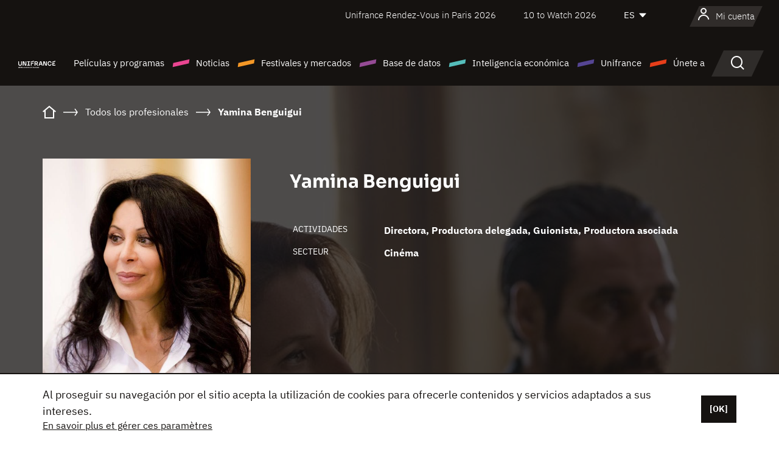

--- FILE ---
content_type: text/html; charset=utf-8
request_url: https://www.google.com/recaptcha/api2/anchor?ar=1&k=6LcJfHopAAAAAJA2ysQXhcpcbIYJi36tX6uIGLaU&co=aHR0cHM6Ly9lcy51bmlmcmFuY2Uub3JnOjQ0Mw..&hl=en&v=N67nZn4AqZkNcbeMu4prBgzg&size=normal&anchor-ms=20000&execute-ms=30000&cb=5hb9qleb11e
body_size: 49472
content:
<!DOCTYPE HTML><html dir="ltr" lang="en"><head><meta http-equiv="Content-Type" content="text/html; charset=UTF-8">
<meta http-equiv="X-UA-Compatible" content="IE=edge">
<title>reCAPTCHA</title>
<style type="text/css">
/* cyrillic-ext */
@font-face {
  font-family: 'Roboto';
  font-style: normal;
  font-weight: 400;
  font-stretch: 100%;
  src: url(//fonts.gstatic.com/s/roboto/v48/KFO7CnqEu92Fr1ME7kSn66aGLdTylUAMa3GUBHMdazTgWw.woff2) format('woff2');
  unicode-range: U+0460-052F, U+1C80-1C8A, U+20B4, U+2DE0-2DFF, U+A640-A69F, U+FE2E-FE2F;
}
/* cyrillic */
@font-face {
  font-family: 'Roboto';
  font-style: normal;
  font-weight: 400;
  font-stretch: 100%;
  src: url(//fonts.gstatic.com/s/roboto/v48/KFO7CnqEu92Fr1ME7kSn66aGLdTylUAMa3iUBHMdazTgWw.woff2) format('woff2');
  unicode-range: U+0301, U+0400-045F, U+0490-0491, U+04B0-04B1, U+2116;
}
/* greek-ext */
@font-face {
  font-family: 'Roboto';
  font-style: normal;
  font-weight: 400;
  font-stretch: 100%;
  src: url(//fonts.gstatic.com/s/roboto/v48/KFO7CnqEu92Fr1ME7kSn66aGLdTylUAMa3CUBHMdazTgWw.woff2) format('woff2');
  unicode-range: U+1F00-1FFF;
}
/* greek */
@font-face {
  font-family: 'Roboto';
  font-style: normal;
  font-weight: 400;
  font-stretch: 100%;
  src: url(//fonts.gstatic.com/s/roboto/v48/KFO7CnqEu92Fr1ME7kSn66aGLdTylUAMa3-UBHMdazTgWw.woff2) format('woff2');
  unicode-range: U+0370-0377, U+037A-037F, U+0384-038A, U+038C, U+038E-03A1, U+03A3-03FF;
}
/* math */
@font-face {
  font-family: 'Roboto';
  font-style: normal;
  font-weight: 400;
  font-stretch: 100%;
  src: url(//fonts.gstatic.com/s/roboto/v48/KFO7CnqEu92Fr1ME7kSn66aGLdTylUAMawCUBHMdazTgWw.woff2) format('woff2');
  unicode-range: U+0302-0303, U+0305, U+0307-0308, U+0310, U+0312, U+0315, U+031A, U+0326-0327, U+032C, U+032F-0330, U+0332-0333, U+0338, U+033A, U+0346, U+034D, U+0391-03A1, U+03A3-03A9, U+03B1-03C9, U+03D1, U+03D5-03D6, U+03F0-03F1, U+03F4-03F5, U+2016-2017, U+2034-2038, U+203C, U+2040, U+2043, U+2047, U+2050, U+2057, U+205F, U+2070-2071, U+2074-208E, U+2090-209C, U+20D0-20DC, U+20E1, U+20E5-20EF, U+2100-2112, U+2114-2115, U+2117-2121, U+2123-214F, U+2190, U+2192, U+2194-21AE, U+21B0-21E5, U+21F1-21F2, U+21F4-2211, U+2213-2214, U+2216-22FF, U+2308-230B, U+2310, U+2319, U+231C-2321, U+2336-237A, U+237C, U+2395, U+239B-23B7, U+23D0, U+23DC-23E1, U+2474-2475, U+25AF, U+25B3, U+25B7, U+25BD, U+25C1, U+25CA, U+25CC, U+25FB, U+266D-266F, U+27C0-27FF, U+2900-2AFF, U+2B0E-2B11, U+2B30-2B4C, U+2BFE, U+3030, U+FF5B, U+FF5D, U+1D400-1D7FF, U+1EE00-1EEFF;
}
/* symbols */
@font-face {
  font-family: 'Roboto';
  font-style: normal;
  font-weight: 400;
  font-stretch: 100%;
  src: url(//fonts.gstatic.com/s/roboto/v48/KFO7CnqEu92Fr1ME7kSn66aGLdTylUAMaxKUBHMdazTgWw.woff2) format('woff2');
  unicode-range: U+0001-000C, U+000E-001F, U+007F-009F, U+20DD-20E0, U+20E2-20E4, U+2150-218F, U+2190, U+2192, U+2194-2199, U+21AF, U+21E6-21F0, U+21F3, U+2218-2219, U+2299, U+22C4-22C6, U+2300-243F, U+2440-244A, U+2460-24FF, U+25A0-27BF, U+2800-28FF, U+2921-2922, U+2981, U+29BF, U+29EB, U+2B00-2BFF, U+4DC0-4DFF, U+FFF9-FFFB, U+10140-1018E, U+10190-1019C, U+101A0, U+101D0-101FD, U+102E0-102FB, U+10E60-10E7E, U+1D2C0-1D2D3, U+1D2E0-1D37F, U+1F000-1F0FF, U+1F100-1F1AD, U+1F1E6-1F1FF, U+1F30D-1F30F, U+1F315, U+1F31C, U+1F31E, U+1F320-1F32C, U+1F336, U+1F378, U+1F37D, U+1F382, U+1F393-1F39F, U+1F3A7-1F3A8, U+1F3AC-1F3AF, U+1F3C2, U+1F3C4-1F3C6, U+1F3CA-1F3CE, U+1F3D4-1F3E0, U+1F3ED, U+1F3F1-1F3F3, U+1F3F5-1F3F7, U+1F408, U+1F415, U+1F41F, U+1F426, U+1F43F, U+1F441-1F442, U+1F444, U+1F446-1F449, U+1F44C-1F44E, U+1F453, U+1F46A, U+1F47D, U+1F4A3, U+1F4B0, U+1F4B3, U+1F4B9, U+1F4BB, U+1F4BF, U+1F4C8-1F4CB, U+1F4D6, U+1F4DA, U+1F4DF, U+1F4E3-1F4E6, U+1F4EA-1F4ED, U+1F4F7, U+1F4F9-1F4FB, U+1F4FD-1F4FE, U+1F503, U+1F507-1F50B, U+1F50D, U+1F512-1F513, U+1F53E-1F54A, U+1F54F-1F5FA, U+1F610, U+1F650-1F67F, U+1F687, U+1F68D, U+1F691, U+1F694, U+1F698, U+1F6AD, U+1F6B2, U+1F6B9-1F6BA, U+1F6BC, U+1F6C6-1F6CF, U+1F6D3-1F6D7, U+1F6E0-1F6EA, U+1F6F0-1F6F3, U+1F6F7-1F6FC, U+1F700-1F7FF, U+1F800-1F80B, U+1F810-1F847, U+1F850-1F859, U+1F860-1F887, U+1F890-1F8AD, U+1F8B0-1F8BB, U+1F8C0-1F8C1, U+1F900-1F90B, U+1F93B, U+1F946, U+1F984, U+1F996, U+1F9E9, U+1FA00-1FA6F, U+1FA70-1FA7C, U+1FA80-1FA89, U+1FA8F-1FAC6, U+1FACE-1FADC, U+1FADF-1FAE9, U+1FAF0-1FAF8, U+1FB00-1FBFF;
}
/* vietnamese */
@font-face {
  font-family: 'Roboto';
  font-style: normal;
  font-weight: 400;
  font-stretch: 100%;
  src: url(//fonts.gstatic.com/s/roboto/v48/KFO7CnqEu92Fr1ME7kSn66aGLdTylUAMa3OUBHMdazTgWw.woff2) format('woff2');
  unicode-range: U+0102-0103, U+0110-0111, U+0128-0129, U+0168-0169, U+01A0-01A1, U+01AF-01B0, U+0300-0301, U+0303-0304, U+0308-0309, U+0323, U+0329, U+1EA0-1EF9, U+20AB;
}
/* latin-ext */
@font-face {
  font-family: 'Roboto';
  font-style: normal;
  font-weight: 400;
  font-stretch: 100%;
  src: url(//fonts.gstatic.com/s/roboto/v48/KFO7CnqEu92Fr1ME7kSn66aGLdTylUAMa3KUBHMdazTgWw.woff2) format('woff2');
  unicode-range: U+0100-02BA, U+02BD-02C5, U+02C7-02CC, U+02CE-02D7, U+02DD-02FF, U+0304, U+0308, U+0329, U+1D00-1DBF, U+1E00-1E9F, U+1EF2-1EFF, U+2020, U+20A0-20AB, U+20AD-20C0, U+2113, U+2C60-2C7F, U+A720-A7FF;
}
/* latin */
@font-face {
  font-family: 'Roboto';
  font-style: normal;
  font-weight: 400;
  font-stretch: 100%;
  src: url(//fonts.gstatic.com/s/roboto/v48/KFO7CnqEu92Fr1ME7kSn66aGLdTylUAMa3yUBHMdazQ.woff2) format('woff2');
  unicode-range: U+0000-00FF, U+0131, U+0152-0153, U+02BB-02BC, U+02C6, U+02DA, U+02DC, U+0304, U+0308, U+0329, U+2000-206F, U+20AC, U+2122, U+2191, U+2193, U+2212, U+2215, U+FEFF, U+FFFD;
}
/* cyrillic-ext */
@font-face {
  font-family: 'Roboto';
  font-style: normal;
  font-weight: 500;
  font-stretch: 100%;
  src: url(//fonts.gstatic.com/s/roboto/v48/KFO7CnqEu92Fr1ME7kSn66aGLdTylUAMa3GUBHMdazTgWw.woff2) format('woff2');
  unicode-range: U+0460-052F, U+1C80-1C8A, U+20B4, U+2DE0-2DFF, U+A640-A69F, U+FE2E-FE2F;
}
/* cyrillic */
@font-face {
  font-family: 'Roboto';
  font-style: normal;
  font-weight: 500;
  font-stretch: 100%;
  src: url(//fonts.gstatic.com/s/roboto/v48/KFO7CnqEu92Fr1ME7kSn66aGLdTylUAMa3iUBHMdazTgWw.woff2) format('woff2');
  unicode-range: U+0301, U+0400-045F, U+0490-0491, U+04B0-04B1, U+2116;
}
/* greek-ext */
@font-face {
  font-family: 'Roboto';
  font-style: normal;
  font-weight: 500;
  font-stretch: 100%;
  src: url(//fonts.gstatic.com/s/roboto/v48/KFO7CnqEu92Fr1ME7kSn66aGLdTylUAMa3CUBHMdazTgWw.woff2) format('woff2');
  unicode-range: U+1F00-1FFF;
}
/* greek */
@font-face {
  font-family: 'Roboto';
  font-style: normal;
  font-weight: 500;
  font-stretch: 100%;
  src: url(//fonts.gstatic.com/s/roboto/v48/KFO7CnqEu92Fr1ME7kSn66aGLdTylUAMa3-UBHMdazTgWw.woff2) format('woff2');
  unicode-range: U+0370-0377, U+037A-037F, U+0384-038A, U+038C, U+038E-03A1, U+03A3-03FF;
}
/* math */
@font-face {
  font-family: 'Roboto';
  font-style: normal;
  font-weight: 500;
  font-stretch: 100%;
  src: url(//fonts.gstatic.com/s/roboto/v48/KFO7CnqEu92Fr1ME7kSn66aGLdTylUAMawCUBHMdazTgWw.woff2) format('woff2');
  unicode-range: U+0302-0303, U+0305, U+0307-0308, U+0310, U+0312, U+0315, U+031A, U+0326-0327, U+032C, U+032F-0330, U+0332-0333, U+0338, U+033A, U+0346, U+034D, U+0391-03A1, U+03A3-03A9, U+03B1-03C9, U+03D1, U+03D5-03D6, U+03F0-03F1, U+03F4-03F5, U+2016-2017, U+2034-2038, U+203C, U+2040, U+2043, U+2047, U+2050, U+2057, U+205F, U+2070-2071, U+2074-208E, U+2090-209C, U+20D0-20DC, U+20E1, U+20E5-20EF, U+2100-2112, U+2114-2115, U+2117-2121, U+2123-214F, U+2190, U+2192, U+2194-21AE, U+21B0-21E5, U+21F1-21F2, U+21F4-2211, U+2213-2214, U+2216-22FF, U+2308-230B, U+2310, U+2319, U+231C-2321, U+2336-237A, U+237C, U+2395, U+239B-23B7, U+23D0, U+23DC-23E1, U+2474-2475, U+25AF, U+25B3, U+25B7, U+25BD, U+25C1, U+25CA, U+25CC, U+25FB, U+266D-266F, U+27C0-27FF, U+2900-2AFF, U+2B0E-2B11, U+2B30-2B4C, U+2BFE, U+3030, U+FF5B, U+FF5D, U+1D400-1D7FF, U+1EE00-1EEFF;
}
/* symbols */
@font-face {
  font-family: 'Roboto';
  font-style: normal;
  font-weight: 500;
  font-stretch: 100%;
  src: url(//fonts.gstatic.com/s/roboto/v48/KFO7CnqEu92Fr1ME7kSn66aGLdTylUAMaxKUBHMdazTgWw.woff2) format('woff2');
  unicode-range: U+0001-000C, U+000E-001F, U+007F-009F, U+20DD-20E0, U+20E2-20E4, U+2150-218F, U+2190, U+2192, U+2194-2199, U+21AF, U+21E6-21F0, U+21F3, U+2218-2219, U+2299, U+22C4-22C6, U+2300-243F, U+2440-244A, U+2460-24FF, U+25A0-27BF, U+2800-28FF, U+2921-2922, U+2981, U+29BF, U+29EB, U+2B00-2BFF, U+4DC0-4DFF, U+FFF9-FFFB, U+10140-1018E, U+10190-1019C, U+101A0, U+101D0-101FD, U+102E0-102FB, U+10E60-10E7E, U+1D2C0-1D2D3, U+1D2E0-1D37F, U+1F000-1F0FF, U+1F100-1F1AD, U+1F1E6-1F1FF, U+1F30D-1F30F, U+1F315, U+1F31C, U+1F31E, U+1F320-1F32C, U+1F336, U+1F378, U+1F37D, U+1F382, U+1F393-1F39F, U+1F3A7-1F3A8, U+1F3AC-1F3AF, U+1F3C2, U+1F3C4-1F3C6, U+1F3CA-1F3CE, U+1F3D4-1F3E0, U+1F3ED, U+1F3F1-1F3F3, U+1F3F5-1F3F7, U+1F408, U+1F415, U+1F41F, U+1F426, U+1F43F, U+1F441-1F442, U+1F444, U+1F446-1F449, U+1F44C-1F44E, U+1F453, U+1F46A, U+1F47D, U+1F4A3, U+1F4B0, U+1F4B3, U+1F4B9, U+1F4BB, U+1F4BF, U+1F4C8-1F4CB, U+1F4D6, U+1F4DA, U+1F4DF, U+1F4E3-1F4E6, U+1F4EA-1F4ED, U+1F4F7, U+1F4F9-1F4FB, U+1F4FD-1F4FE, U+1F503, U+1F507-1F50B, U+1F50D, U+1F512-1F513, U+1F53E-1F54A, U+1F54F-1F5FA, U+1F610, U+1F650-1F67F, U+1F687, U+1F68D, U+1F691, U+1F694, U+1F698, U+1F6AD, U+1F6B2, U+1F6B9-1F6BA, U+1F6BC, U+1F6C6-1F6CF, U+1F6D3-1F6D7, U+1F6E0-1F6EA, U+1F6F0-1F6F3, U+1F6F7-1F6FC, U+1F700-1F7FF, U+1F800-1F80B, U+1F810-1F847, U+1F850-1F859, U+1F860-1F887, U+1F890-1F8AD, U+1F8B0-1F8BB, U+1F8C0-1F8C1, U+1F900-1F90B, U+1F93B, U+1F946, U+1F984, U+1F996, U+1F9E9, U+1FA00-1FA6F, U+1FA70-1FA7C, U+1FA80-1FA89, U+1FA8F-1FAC6, U+1FACE-1FADC, U+1FADF-1FAE9, U+1FAF0-1FAF8, U+1FB00-1FBFF;
}
/* vietnamese */
@font-face {
  font-family: 'Roboto';
  font-style: normal;
  font-weight: 500;
  font-stretch: 100%;
  src: url(//fonts.gstatic.com/s/roboto/v48/KFO7CnqEu92Fr1ME7kSn66aGLdTylUAMa3OUBHMdazTgWw.woff2) format('woff2');
  unicode-range: U+0102-0103, U+0110-0111, U+0128-0129, U+0168-0169, U+01A0-01A1, U+01AF-01B0, U+0300-0301, U+0303-0304, U+0308-0309, U+0323, U+0329, U+1EA0-1EF9, U+20AB;
}
/* latin-ext */
@font-face {
  font-family: 'Roboto';
  font-style: normal;
  font-weight: 500;
  font-stretch: 100%;
  src: url(//fonts.gstatic.com/s/roboto/v48/KFO7CnqEu92Fr1ME7kSn66aGLdTylUAMa3KUBHMdazTgWw.woff2) format('woff2');
  unicode-range: U+0100-02BA, U+02BD-02C5, U+02C7-02CC, U+02CE-02D7, U+02DD-02FF, U+0304, U+0308, U+0329, U+1D00-1DBF, U+1E00-1E9F, U+1EF2-1EFF, U+2020, U+20A0-20AB, U+20AD-20C0, U+2113, U+2C60-2C7F, U+A720-A7FF;
}
/* latin */
@font-face {
  font-family: 'Roboto';
  font-style: normal;
  font-weight: 500;
  font-stretch: 100%;
  src: url(//fonts.gstatic.com/s/roboto/v48/KFO7CnqEu92Fr1ME7kSn66aGLdTylUAMa3yUBHMdazQ.woff2) format('woff2');
  unicode-range: U+0000-00FF, U+0131, U+0152-0153, U+02BB-02BC, U+02C6, U+02DA, U+02DC, U+0304, U+0308, U+0329, U+2000-206F, U+20AC, U+2122, U+2191, U+2193, U+2212, U+2215, U+FEFF, U+FFFD;
}
/* cyrillic-ext */
@font-face {
  font-family: 'Roboto';
  font-style: normal;
  font-weight: 900;
  font-stretch: 100%;
  src: url(//fonts.gstatic.com/s/roboto/v48/KFO7CnqEu92Fr1ME7kSn66aGLdTylUAMa3GUBHMdazTgWw.woff2) format('woff2');
  unicode-range: U+0460-052F, U+1C80-1C8A, U+20B4, U+2DE0-2DFF, U+A640-A69F, U+FE2E-FE2F;
}
/* cyrillic */
@font-face {
  font-family: 'Roboto';
  font-style: normal;
  font-weight: 900;
  font-stretch: 100%;
  src: url(//fonts.gstatic.com/s/roboto/v48/KFO7CnqEu92Fr1ME7kSn66aGLdTylUAMa3iUBHMdazTgWw.woff2) format('woff2');
  unicode-range: U+0301, U+0400-045F, U+0490-0491, U+04B0-04B1, U+2116;
}
/* greek-ext */
@font-face {
  font-family: 'Roboto';
  font-style: normal;
  font-weight: 900;
  font-stretch: 100%;
  src: url(//fonts.gstatic.com/s/roboto/v48/KFO7CnqEu92Fr1ME7kSn66aGLdTylUAMa3CUBHMdazTgWw.woff2) format('woff2');
  unicode-range: U+1F00-1FFF;
}
/* greek */
@font-face {
  font-family: 'Roboto';
  font-style: normal;
  font-weight: 900;
  font-stretch: 100%;
  src: url(//fonts.gstatic.com/s/roboto/v48/KFO7CnqEu92Fr1ME7kSn66aGLdTylUAMa3-UBHMdazTgWw.woff2) format('woff2');
  unicode-range: U+0370-0377, U+037A-037F, U+0384-038A, U+038C, U+038E-03A1, U+03A3-03FF;
}
/* math */
@font-face {
  font-family: 'Roboto';
  font-style: normal;
  font-weight: 900;
  font-stretch: 100%;
  src: url(//fonts.gstatic.com/s/roboto/v48/KFO7CnqEu92Fr1ME7kSn66aGLdTylUAMawCUBHMdazTgWw.woff2) format('woff2');
  unicode-range: U+0302-0303, U+0305, U+0307-0308, U+0310, U+0312, U+0315, U+031A, U+0326-0327, U+032C, U+032F-0330, U+0332-0333, U+0338, U+033A, U+0346, U+034D, U+0391-03A1, U+03A3-03A9, U+03B1-03C9, U+03D1, U+03D5-03D6, U+03F0-03F1, U+03F4-03F5, U+2016-2017, U+2034-2038, U+203C, U+2040, U+2043, U+2047, U+2050, U+2057, U+205F, U+2070-2071, U+2074-208E, U+2090-209C, U+20D0-20DC, U+20E1, U+20E5-20EF, U+2100-2112, U+2114-2115, U+2117-2121, U+2123-214F, U+2190, U+2192, U+2194-21AE, U+21B0-21E5, U+21F1-21F2, U+21F4-2211, U+2213-2214, U+2216-22FF, U+2308-230B, U+2310, U+2319, U+231C-2321, U+2336-237A, U+237C, U+2395, U+239B-23B7, U+23D0, U+23DC-23E1, U+2474-2475, U+25AF, U+25B3, U+25B7, U+25BD, U+25C1, U+25CA, U+25CC, U+25FB, U+266D-266F, U+27C0-27FF, U+2900-2AFF, U+2B0E-2B11, U+2B30-2B4C, U+2BFE, U+3030, U+FF5B, U+FF5D, U+1D400-1D7FF, U+1EE00-1EEFF;
}
/* symbols */
@font-face {
  font-family: 'Roboto';
  font-style: normal;
  font-weight: 900;
  font-stretch: 100%;
  src: url(//fonts.gstatic.com/s/roboto/v48/KFO7CnqEu92Fr1ME7kSn66aGLdTylUAMaxKUBHMdazTgWw.woff2) format('woff2');
  unicode-range: U+0001-000C, U+000E-001F, U+007F-009F, U+20DD-20E0, U+20E2-20E4, U+2150-218F, U+2190, U+2192, U+2194-2199, U+21AF, U+21E6-21F0, U+21F3, U+2218-2219, U+2299, U+22C4-22C6, U+2300-243F, U+2440-244A, U+2460-24FF, U+25A0-27BF, U+2800-28FF, U+2921-2922, U+2981, U+29BF, U+29EB, U+2B00-2BFF, U+4DC0-4DFF, U+FFF9-FFFB, U+10140-1018E, U+10190-1019C, U+101A0, U+101D0-101FD, U+102E0-102FB, U+10E60-10E7E, U+1D2C0-1D2D3, U+1D2E0-1D37F, U+1F000-1F0FF, U+1F100-1F1AD, U+1F1E6-1F1FF, U+1F30D-1F30F, U+1F315, U+1F31C, U+1F31E, U+1F320-1F32C, U+1F336, U+1F378, U+1F37D, U+1F382, U+1F393-1F39F, U+1F3A7-1F3A8, U+1F3AC-1F3AF, U+1F3C2, U+1F3C4-1F3C6, U+1F3CA-1F3CE, U+1F3D4-1F3E0, U+1F3ED, U+1F3F1-1F3F3, U+1F3F5-1F3F7, U+1F408, U+1F415, U+1F41F, U+1F426, U+1F43F, U+1F441-1F442, U+1F444, U+1F446-1F449, U+1F44C-1F44E, U+1F453, U+1F46A, U+1F47D, U+1F4A3, U+1F4B0, U+1F4B3, U+1F4B9, U+1F4BB, U+1F4BF, U+1F4C8-1F4CB, U+1F4D6, U+1F4DA, U+1F4DF, U+1F4E3-1F4E6, U+1F4EA-1F4ED, U+1F4F7, U+1F4F9-1F4FB, U+1F4FD-1F4FE, U+1F503, U+1F507-1F50B, U+1F50D, U+1F512-1F513, U+1F53E-1F54A, U+1F54F-1F5FA, U+1F610, U+1F650-1F67F, U+1F687, U+1F68D, U+1F691, U+1F694, U+1F698, U+1F6AD, U+1F6B2, U+1F6B9-1F6BA, U+1F6BC, U+1F6C6-1F6CF, U+1F6D3-1F6D7, U+1F6E0-1F6EA, U+1F6F0-1F6F3, U+1F6F7-1F6FC, U+1F700-1F7FF, U+1F800-1F80B, U+1F810-1F847, U+1F850-1F859, U+1F860-1F887, U+1F890-1F8AD, U+1F8B0-1F8BB, U+1F8C0-1F8C1, U+1F900-1F90B, U+1F93B, U+1F946, U+1F984, U+1F996, U+1F9E9, U+1FA00-1FA6F, U+1FA70-1FA7C, U+1FA80-1FA89, U+1FA8F-1FAC6, U+1FACE-1FADC, U+1FADF-1FAE9, U+1FAF0-1FAF8, U+1FB00-1FBFF;
}
/* vietnamese */
@font-face {
  font-family: 'Roboto';
  font-style: normal;
  font-weight: 900;
  font-stretch: 100%;
  src: url(//fonts.gstatic.com/s/roboto/v48/KFO7CnqEu92Fr1ME7kSn66aGLdTylUAMa3OUBHMdazTgWw.woff2) format('woff2');
  unicode-range: U+0102-0103, U+0110-0111, U+0128-0129, U+0168-0169, U+01A0-01A1, U+01AF-01B0, U+0300-0301, U+0303-0304, U+0308-0309, U+0323, U+0329, U+1EA0-1EF9, U+20AB;
}
/* latin-ext */
@font-face {
  font-family: 'Roboto';
  font-style: normal;
  font-weight: 900;
  font-stretch: 100%;
  src: url(//fonts.gstatic.com/s/roboto/v48/KFO7CnqEu92Fr1ME7kSn66aGLdTylUAMa3KUBHMdazTgWw.woff2) format('woff2');
  unicode-range: U+0100-02BA, U+02BD-02C5, U+02C7-02CC, U+02CE-02D7, U+02DD-02FF, U+0304, U+0308, U+0329, U+1D00-1DBF, U+1E00-1E9F, U+1EF2-1EFF, U+2020, U+20A0-20AB, U+20AD-20C0, U+2113, U+2C60-2C7F, U+A720-A7FF;
}
/* latin */
@font-face {
  font-family: 'Roboto';
  font-style: normal;
  font-weight: 900;
  font-stretch: 100%;
  src: url(//fonts.gstatic.com/s/roboto/v48/KFO7CnqEu92Fr1ME7kSn66aGLdTylUAMa3yUBHMdazQ.woff2) format('woff2');
  unicode-range: U+0000-00FF, U+0131, U+0152-0153, U+02BB-02BC, U+02C6, U+02DA, U+02DC, U+0304, U+0308, U+0329, U+2000-206F, U+20AC, U+2122, U+2191, U+2193, U+2212, U+2215, U+FEFF, U+FFFD;
}

</style>
<link rel="stylesheet" type="text/css" href="https://www.gstatic.com/recaptcha/releases/N67nZn4AqZkNcbeMu4prBgzg/styles__ltr.css">
<script nonce="zdq8Ck1D2U8V7W51-kpWKQ" type="text/javascript">window['__recaptcha_api'] = 'https://www.google.com/recaptcha/api2/';</script>
<script type="text/javascript" src="https://www.gstatic.com/recaptcha/releases/N67nZn4AqZkNcbeMu4prBgzg/recaptcha__en.js" nonce="zdq8Ck1D2U8V7W51-kpWKQ">
      
    </script></head>
<body><div id="rc-anchor-alert" class="rc-anchor-alert"></div>
<input type="hidden" id="recaptcha-token" value="[base64]">
<script type="text/javascript" nonce="zdq8Ck1D2U8V7W51-kpWKQ">
      recaptcha.anchor.Main.init("[\x22ainput\x22,[\x22bgdata\x22,\x22\x22,\[base64]/[base64]/[base64]/MjU1OlQ/NToyKSlyZXR1cm4gZmFsc2U7cmV0dXJuISgoYSg0MyxXLChZPWUoKFcuQkI9ZCxUKT83MDo0MyxXKSxXLk4pKSxXKS5sLnB1c2goW0RhLFksVD9kKzE6ZCxXLlgsVy5qXSksVy5MPW5sLDApfSxubD1GLnJlcXVlc3RJZGxlQ2FsbGJhY2s/[base64]/[base64]/[base64]/[base64]/WVtTKytdPVc6KFc8MjA0OD9ZW1MrK109Vz4+NnwxOTI6KChXJjY0NTEyKT09NTUyOTYmJmQrMTxULmxlbmd0aCYmKFQuY2hhckNvZGVBdChkKzEpJjY0NTEyKT09NTYzMjA/[base64]/[base64]/[base64]/[base64]/bmV3IGdbWl0oTFswXSk6RD09Mj9uZXcgZ1taXShMWzBdLExbMV0pOkQ9PTM/bmV3IGdbWl0oTFswXSxMWzFdLExbMl0pOkQ9PTQ/[base64]/[base64]\x22,\[base64]\x22,\x22Dn1Gw63Cr1NyVsK6dsOtfcK0J8KwYXHCkhTDjMOgN8KUKgbChWzDlcKEL8Ohw7dZdcKcXcKsw5nCpMOwwpwre8OAwprDoz3CksOWwrfDicOmCVopPQ/[base64]/wpTCrMK+wowhw7LCvnrDpsO3wodRDAbCusKqcXLDjHsLdE3Cj8OONcKyf8OZw4t1JMKyw4J4dmlnKxLChR4mLxZEw7NjQk8fbxA3HmkRw4U8w5Ilwpw+wrzCvisWw64jw7N9TcOPw4EJPMKJL8OMw61dw7NfQn5TwqhQJMKUw4pvw4HDhntrw7N0SMKMVilJwq/CoMOuXcOnwrIWICI/CcKJDnvDjRFHwo7DtsOyO2bCgBTCicOvHsK6c8K3XsOmwrnCqU43woEewqPDrn3CpsO/H8OLwrjDhcO7w6AIwoVSw6c9LjnCh8KkJcKOLcOnQnDDslnDuMKfw77Dm0IfwqlPw4vDqcODwpJmwqHCgMKSRcKleMKxIcKLcHPDgVNDwojDrWtDbTTCtcOkcn9TG8OrMMKiw4pVXXvDtcKsO8OXQQ3DkVXCrMK5w4LCtF9/wqcswrlOw4XDqAnCgMKBEzIewrIUwpnDlcKGwqbCtsOmwq5+wqHDpsKdw4PDq8KSwqvDqD/Cs2BAHyYjwqXDrsOFw60SdHAMUhLDkj0UH8Khw4cyw6PDtsKYw6fDgMO8w74Tw7EBEMO1wqgyw5dLBcOAwozCikbCl8OCw5nDisOBDsKFf8OBwotJG8OzQsOHdkHCkcKyw6fDiCjCvsKhwrcJwrHCgcKVwpjCv1dkwrPDjcOMMMOGSMOSJ8OGE8Odw4VJwpfCoMOow5/CrcOLw5/DncOlV8KNw5Qtw6VKBsKdw48/wpzDhiQ7X1oDw5RDwqp+Nhl5S8OowobCg8KEw47CmSDDiRIkJMOgecOCQMO+w7PCmMOTdhfDo2NfASvDs8OTIcOuL18FaMO/IkbDi8OQIcKEwqbCosOLJcKYw6LDgGTDkibCllXCuMOdw67DlsKgM2Y4HXtqGQzClMOLw5HCsMKEwqzDpcOLTsKSFyliJmMqwpwaQ8ObIhfDvcKBwokYw6vChFAXwp/Ct8K/wrXCoDvDn8OFw73DscO9wpxkwpdsPMKBwo7DmMKwLcO/OMO8wrXCosO0HmnCuDzDjW3CoMOFw5ZtGkp8EcO3wqwILsKCwrzDpMOsfDzDtsOVTcOBwpzCnMKGQsKHDSgMZxLCl8OnYcK1e0x1w7nCmSkpBMOrGANiwovDicOtW2HCj8KLw751N8K3RsO3woZ3w7B/bcO7w5cDPDh8cQ1MfkHCg8KeCcObGnXDj8KBE8KpR3ouwrLChsOqbMO0QiHDjcOew5AYB8KRw6l9wpkIeRZrGcOECGrCjQzCosOrHcORO23Du8OtwrdVwrYFwp/DgcOowoXDi1sow69xwowMfMKRNsOwWWsEAMKWw4nCqApURlrDicOkTQZ/d8K4CzQ5wplze3/ChMKqAcK1fxfCvEjCj3s1CMO8wqErbA0sFXnDncOBRG7CjsOgwo5pEcKXwrrDr8O/ZsOiWsK7wpTCkcKKwpbDojhVw53DjcKSdMKmBcKeScKZFFfCiUfDh8OkLMOiHxUowoZPwpzChk/[base64]/ClsO/cFp5FgDDqMONHS7CicOAw6bDqirDhAIXVsKGw6Zuw5LDjgI9wqLDrAtkCcODwo55w6RGw7cgTcKdbMKZKcOuf8Okw74qwqYLw6EGQMK/GMOcEMOpw67ClMK1wpHDnDNKwqfDklgsRcOEV8KeQ8KiCcOzLRJSWcODw67DgcOtwp/CscOAZXhqKsKAQCZRw6TDs8KewqPCm8KpJsORFhl3QQ8lUWRYccOqXsKIwqHCssKtwqYEw7rCqMO6w71ZScOIcMOrWMOUw4oKw7/CkcOowp7Dk8O+wrMpKErCqHTClcORW1fCkcKiw7PDrynDuUbCu8KMwptlBcOfUMOZw7/CvjfDozQjwoHDvcKzfMO0w7zDmMO7w7l0NMOKw5bDosOmbcKtwpRyZcKSfCPDgcKkwonCuR4Zwr/DhMOQZ1nDl0PDucKVw6s7w4oqGsKIw4x0VMO3ZRnCqMK9G1HCllTDmQ9jaMOfZGfDgU7CjxfChnrDnVLCi38BZ8OXTcK8wqnDnMK2wo/DpA7DgGvDphHCusK3w6UpKh/DiWPChRnCisK8BcOOw4dSwqkLdMK3XGFVw4NwbXZ/woXCv8OQBsKkGwrDiEvCp8Ohwr/CuxBswqHDtUzDiVYBCirDok0aUDLDmsOKI8O5w6oaw70dw5c8QRh3NUbCo8K6w4bCvE99w7TCgC7DsS/Dk8Kaw4AuEWcGTsKxw67Du8K3bsOBw7xowoMkw6pROMKuwp1cw7Uxwq18LMOSOitTXsKGw7kZwojDhcOnwpUMw6XDmwjDgTzCtMOhE1dZLcOfb8KqDEM6w6pXwqZ1w6gdwpsCworCryLDrsOFCMK7w7R4w6fCl8KfUMKrw4/DvABYSCbDuh3Cq8KxOMKDIMOzAzFmw60Rw7rDnXY6wo3DhidVQsOzRXjCl8OFDcOoSVFmNcKbw7s+w7EZw73DsyHDsyhOw6EdVHHCkcOkw7vDjcKiwqokQBwsw59YwozDlsOZw6Y1wo0WwqrCumoTw4JMw79yw7k/w5RAw4zCisKeA3PCo1FSwrJXXQY/wqLCisOBWcKucjzCq8K/[base64]/Cv8KyUw7DlcODAy85wpA9ARgsw70LbU3Cm1rDhjY2ccO0acKLw6LDsU/DtMKWw73DgljDo1/DrljDv8KZw49uw4Q+M1sNBMKuwo/CvQHCocOLwonChyVNW2VDUxzDrBdKw7DDnAFMwrYzIXrChsKWw6jChsOrX3TDuz7CmMKLTcOBB3p3wqLDlsOfw5/[base64]/DrhA+wq/DtsKGeCpXw7d/T8OmTMKcw5xyAMOiIllATnEfwrguDxzCrCvCucOKVUzDusOcwrPDhsKcdQQGwr7DjsObw53CsQfChwQTZg1tIsKaCMOTK8O/XsKww4cXw7nCksOtcMK7RRvDnxsywrJzfMKqwp/CuMK1wrAtwoFxQHXCu1zCpTzDr0fCtQFBwqwiLxsVHFVnw44VdsKQwrbDgEfCpcOaEmDDigrDug7Cu3JVamcUUShrw4Q4DMO6VcOHw4ZRTlDDsMOnwr/CnzPCjsO+dxxnMT/[base64]/[base64]/[base64]/CmsKOwqgDwp/CoFPDr8KwwqLCrsOYw5/Cg8K5dsKMJMKCSno3w4FRw4J+VmHDkAnClkLCnMOmw4MhfcO+UWgPwo8FGcOCLREiw6jCqMKOwqPCvMKCw5olb8OMwpPDqybDosO/UMKzMR3DrMOOKGfCocKGw4cHw47CqsOnw4EXJC/CucK+Ygcnw4DCqwRow4TDsz5KL0gnw4gMwqFEd8KmJVzCr2rDqsOawrnCrDFLw5nDocKnw57CvsKdVsOEVUrCs8KqwobCu8Okw7lKwrXCrRkAeWFgw5/[base64]/[base64]/[base64]/CnDF4w4VATllNHcOpwpJlwq7Cl8KQw5JgW8KoL8OQKsKvLEIcw4ZSwpvCusO5w5nClxjCukxuSWAWw7jDjgZTw48IKMK7wq8rEMOrNhkGZVAxDMKIwqTCigEEJ8KXwpV/b8O4OsK1wobDs2QIw7rCkMKCwqVFwotHXMOIwojCvzfCgsKWwpXDl8OvRMKQejPDmwfCoh7DlMOBwrXCo8Omwpd2wrxtw7nCrm3Dp8OSwobCpU7CvcKDJFknwqgUw4JwRMK3wqchJsKUw6/DkHDDnGLCkgsnw4xzwqHDrQ3DpcKucMOMw7bClsKJw603BxTDlwUGwrFzwrdwwrRww6k1LcO0Gz3ClsKPw5/DqcKdFVVvwpwOZBN9wpbDglfCtCUuH8KFV1XDuHPCkMKkwrrDhFUWwpHDscOUw6kUa8OiwpHDiFbCnwzDikNjw7fCt2HCgGgOU8K9TMKywpvDvRPDgzbDm8KiwpAvwoBdLsOkw50/w60dOcKNwpgVU8OhSHo+BsOCMMK4XxwfwoY1wrDCpcKxwrEhw7DDuWjDkSoRdBrCoGLDrsOjw5chwqDDsCnCuytmwpzCvcKYw73CtA5PwqnDqmXCiMK6QcKqw6zDhMKawr7Dtks6wp0GwoDCqMOyAMKBwrDCq2FoBRV1dcK3wrlUWygvwo1YaMKTw5/[base64]/DqABtwqwqDwfCqMKCVcO1wpVlw7TDtiBjw6hPw7rDqVjDmBLCvsKuwpdwC8OjN8KxH1LCq8KRCsKVw7Fyw6TCmBJuw6sEKHzDtTdGw4MGFEZFA2fCtMKsw6TDicOlewp/[base64]/[base64]/DinTDrXHCgsKRw6fCuMKGwoxMPsKEBRYBO2EJJ1rCi1HCvnTCtALDmmYILsKDAcKTwojCthPDhyPDtsOAXCDDr8O2K8Ojwo7CmcKObsOaO8KQw68je38Vw4HDs2nClsOjwqPCtD/CiSXDkHRhwrLDqMOTw5JKJ8ORw4PDrmnDmMO5bSTDqMOgw6cHUhUET8KTB1Qkw7lGZ8OwwqzCm8KdCcKrw5PDisKxwpzCnRY/[base64]/KRUACMOaIH8hwo9Lw71gJsKPw7LDgw1vwqEnMkHDiRXDjcO7w7YJO8KFa8KSwpJfRFPDpcKDwq/Ci8KOwqTCmcOvfxrCk8KiAsK3w6cafFVpdw/CgMK1w4TDkMKjwr7Dkih9LntKSSrCt8KRD8OGbMKow5jDt8O3wqhpUMOga8KUw6jDqcORwoDCsw8/H8KkPzsUIMKxw58EQ8KtSsKlw4fDrsKuFBx3NEjDhMOEU8KjPGMbbn7DnsOQF1xZJmMNwrpsw4EsW8OewplGw6/Csj5+Mz/DqcK1w7d8wp4IeRgpwpXDrMKQJsOnVSfCmsOtw5bCmsK0wr/DhsK2wqzCmiHDmcOIwqcIworCssKXJ1bCkyNcVMKjw47Ds8OIwrcZw4F6YMOKw7pLAsOZRcOqw4DCvjQJwr3DlsOdV8KSwrNqGngTwrt1wrPCj8Oawr3CnTjCt8O5cDbDqcOAwq/[base64]/w6waU2DDncO1BnhFw6DDlsKzETM7S8OjCEjCqC0tw7Eab8OGw7pQw6JZO0EyPUMAwrcQC8OLwqvDsD0MI2XCuMK6E1/CtMOXwo5rNBVwB33DjWvCoMONw4PDjsKCVsO0w4Qrw7XCm8KNf8OcfsO3G0hvw6hzdsOHwrdNw6jCiVHDpcKCOMKVwobCvGbDpj/CncKKY3ZlwpwDfwbCuEzCnTTCo8KuKAxIwoHCpmPCtMObw7XDscOGMAMldMOewpjCqyfDocKHDTlZw5YuwqjDt37Dsi1PBMOpw6fCg8O9FBzDncK6aDHDsMO1YQ3CisOkQXjCsWUyMsKRYMOZwqDCksOewpnCtFPDvMKxwoJJa8O4wolow6TCqVvCtAnDrcK/AVnCvjjCmsOodE3DoMKgwqnCpFxmBcO2YlLCksKMX8O2R8Kzw40WwqZwwqfCicKTwq/CocKvwq4qwrzCrMOxwpfDiWfDqVhvCXpMcRdLw4tCF8OmwqB/wr7Dg1EnNlzChngxw70Rwrdmw6nDmDjCp0wbw63ClHo9wprDv37Dn3ZkwoRYw6Myw7EQZELCiMKlZ8O9wp/CtsOewqIMwoBkUzgPew1oenHCoxQQZsOqw4/Clg1+Qi/DnhcKR8KDw5fDhMKLS8OLw6t8w68CwqrChwdlw4lUIjFZcyJwH8KOBMOYw6pfw7rCtsKXwpoMKsO/wp9pMcOcwqoyGXkKwplaw5/[base64]/[base64]/CuXLDksK9wp4GPMKlw4VcWBPDtMKQwrzDrT7CkxzDnMO7AT/CocOVX17DgMKVw5J/wrHCsDBEwpDCmELDmBPDhsOIw6DDpzMlwqHDh8K+wqzDkFjCssKswrLDuMOVKsOOORxIRsOvbRVDKA18w6VBw5zCqwbCtyLChcOeGS7Dtg3DisOECsKBwqTCucO1wrEpw6nDuk7Ci2MrQHQew7vDkyPDicOtwovDqsKIa8O4w5QcIldMwqd1GmN/U2VXAcKtIjnDpsOKbgYNw5NOw6vCn8OOYMKGZ2XCgnEUwrABFi7DrU0ZQsKPwpnDgWnCkQdGVMOzajlwwpXCkE8Dw4YEQ8KxwqbDncObKsOGw7HCilLDuHdvw6ZrwrfCkMOPwqtCMsKMw5fDqcKrw4kwAMKJd8O/N33CkD3CiMKgw550R8O+aMKyw7cLC8Kew7fCkmJzw5HCiSbCmCUXFCVew4kATMKHw5XDvn/DrMKgworDsggnB8OHZsKiFXDDnhTCrh1pGybDmmN2McOEUCHDqsOYwptRGE3CvXfDtzHClsOQFMKbHsKlw53Dr8KIwpgyUl0wwrfCn8O9BMODNCALw5oyw6/[base64]/[base64]/DlMKEKMKNHVvDs1fDnMKqeUkrw4tEwpHCqSPCnFLCpynCncO9wqLCg8KyGsO1w5BuCMO1w4w7wpFOZcOwHQ3CsQ4Hwq7DvcKEw6HDl0/Ch0rCvg9ALMOGS8KkLy/DiMOAw6lFw6UkYRzCuwzCmcKMwp3CgMKFwoLDosKxwr3Cu2/Clw8cDHTCjWg3wpTDuMOJUzooEisow53CkMOKw7ULb8OOU8OQIGg3wo/DjcO2w5vCtMKfTWvCpMKCw5wow7LDtkFtPcOFw6FEPzXDi8O4DcOTNG3Cr0YpF0tCSMKFaMKrwqMWEMOTwpfCmlBiw4jCucKFw7nDscKDw7vCl8KEccKFccOZw75ufcKGw4IWO8OUw5nDpMKEfcOEwqkwC8K6wplPwrnCjMOKJcKTB3/Dlx80JMK+w4gWwrxfw4dCw7N+woLChiJ3c8K0CMOtwpQcwrLDkMO1DMKeSXDDr8OXw7zCmcKywq0eGcKaw5LDjzksP8OewpsIU1pKXsO+wrMQCBxGw40/wrpHw5PDpMOtw6l2w6s5w7rCgCJNdsKTwqbDjMKhw7vDuTLCs8KXJFQlw5EcJMKmw6oMHX/[base64]/CA5OwrvCrcKFasOTw6FJIzbChATDjTzCs3InXyvDtnbDosO5R2Aqw7c8wovCqU1eVxkmWcOfFgXCgsOeTcOIwoFPacOvw5Mxw4zDisOFw78vw7k/w6s5UMK0w6wOLGjChCNmw5Vhw5PCgsKFCBkrD8KWM3/CkmnCn1w9KD4XwoMnw53Cry7DmQPDlXJIwo/DrkPDnlVAwpQTwqDClDTDisOgw6A/OWk6KMKAw7vCosOUwrnDtsOCw4LCvks7KcO8w55gwpDDt8OwJBZZwoXDphMTdcKTwqHCscOeKsKiwowJDMKOFMKTNjRGw5YhX8OBw4bDvxjCrMORQjRRPxczw4rCsA9/[base64]/CicOVZBwTDUTCvsOkw7vDqMO8HsOsIcKOwrPCmR7DqcOHCk/CgMO/[base64]/Ds8K4NMOWwpjCmzNxCWwOeijCucOdw4VOHsODXjZ6w6zDkWTDnTbDmxsAT8K3w50aQsKUwqwrw6HDisOKNETDi8KifTTChmLDjMKcDcOgwpHCjXROw5XCmcORw7/CgcOqwr/CmwJgOcONCm5Zw4jCgMKnwprDpcOwwr7DlsK/w4Y2w6ZeVcK0w6nCnwUHdig9w4McXcKWw5rCpsOfw6t9wpPCvsONY8OswqPCo8KaY2fDh8Kgwos/w5Nnw6p+Jy0KwpYwYFs7e8KdY03Cs1xlIiMQwpLDssKcVsOlbMKLw6gawpc7w7XCh8KGw67Cv8KgeFPDl37DnnZ8PQrCkMOfwpkBSRtSw5vCqWN/wozDkMKNIsOfw7Mewp53wqV1wppZwoPCgW3Cl3vDtDvDji/CsBNIH8OCMMKMb2XDjyPDjyMUIsKRwojCn8Khw6EdXMOmHsOvw6HCtsKxMRbDsMOvwoIZwqtHw5DCtMOjTEzCqcKsVMOuw7LCoMOOwqwSwrJhIi/DlMKKcGvChxnCn1M0c3Z5fMOPw6DCqUFUanDDoMKnL8O5A8OXLhQbZ2Q9JCHCj3DDicKaw5/[base64]/DqMOOw5/[base64]/BMOvwo/CosKEV8KFQ0bDgsO6wqjCuBrDsw7ClMKKwpXCo8OVd8OXwpXCocO/[base64]/CuwHDr8OPw6QHwqvCkcOoa8KTw5luw7bDuVzDgy3DlCY2bFV8I8OYFmtawoTCslEsGMOXw6xYSRrCriJhw7BPw6xtEDXDnQktw4HDrcKfwpJvM8OXw7IXIgPDhTRbPF5Sw77Cv8K2USMtw5jDrMK+wrnCocO/LcKlw77DgsKOw7Fkw7fDn8Oew6gowqbCm8Olw77Cmj57w7XCvjHDosKIdmTCjAPClDTClWJfT8KQLlPDojpgw41Ow7JnwofDhn0Jw4ZwwpfDnMKHw59+w57CtsKVGGxQGsKrc8OnLsKPwoHCv3XCuTfCrxgSwrDCjEvDm04IQ8KLw7/CmMO/[base64]/[base64]/DiV1KcMKPCsOfwrHDlMKVCsKWwqHCmVHCrsKfVU1dfEozclPCgCbCtsKiR8K3B8O0TG7DomEqdBU4HMO+wq4Sw63DrCYcAXJFEMObwodHQzpZRxo/[base64]/CtkDDkMK3w59mwqTCu8O6wpgWT2jDpCsywpgsLMOlQld5csKlwoVZHsO3wrvDosKTKlbCocO8w5jDpzLClsKCw5/[base64]/w4t1PcOjw7ELwq5yw6toBMOFw6jDpcO3QVpew7cUwoLCncKCB8O2wqLCmMKowrluwpnDpsKAw7bDocOSHiIOwotSwrsbPBRxw4Z8BsKOJcKUwqBUwq9owovCqsKQwoEqBcKUwp/CjMKFN0PDssK3fTJPw4VYK0/CjsO4KsO8wqjDsMK3w6XDsgQrw4XCoMKQwq4+w47CmhLDnMOswpXChsOCwokTGDvCvU1xdMO/[base64]/JcKgw7vDgDF8egdAWcKCSMK8AQHCk8OmQMKDw7RjAcKcwpNRasKtwqUPWUHDqMOHw43ClcONw5EMdlxgwqnDhXw0cjjCk389wolfw6HDpVJUwrYxOQVFw6UcwrbDtsKlw5HDqTdowowAMMKAw7cLPsKuw7rCh8KBY8Kuw5AXV1U6wrTDtsO1Wy/DgMO8w5hywrrDhGIsw7Jpb8Ksw7HCsMK9KMKwIh3CpxVJYVjCoMK1L1/CmlPDpcKhwrDDisOcw70UbTvCjGHCpVEYwrp+FcKHC8K4KWvDmcKHwq8uwoBjcm7CjUXCpMKiFRFZHgF5cFPCncKywowMw7zClcK+wq8FBCErEUcdfcO8UMO0w4JxKsKnw6cRw7VMw6fDnVvDuRrClcKCamM/w4/ClihLw7vDmcKdw4gJw45cEsKlwoMTCMKUw4Q7w5TDrsOmQcKNw5fDsMOTQcKlIsKOecONDwfCmgvDgjphw7PCmjlCSlHCqMOOCsOHw4p/w6AOZ8K8wrrDr8KaeQXChihiw6rDjjbDkkMPwqtUw7PCk3oIVikXw7LDmENywrzDm8KFw50Uw6MEw6jCnsKQRDQ5Ki7Dvm4WdsOyO8OwQ1zCkMOhbn9Uw7nDosO/w5nCn1HDm8KiU3wiwpV3wr/[base64]/DF/DsSTDtMKLO8KbeQjCu8Khw4tjJAlWw6DCscKcWCHDvDh/w6jDj8K8wr7CpMKKasKpVURidyBjwrc9wpRsw6B3wpHCiUTDlVnCvCYvw4XDgXN2w4ZqR0NZw6PCsjzDtcOfLypKBRfDkjDCh8KUEwnCmcOnw7UVNQwHw68vCsKGSMKkwpZXw6srQcOrb8KnwrZQwrXDvEbChcK4wpE1dsK/w6x2XGvChVx4PcOVeMKGFcKaecKUaC/DgSzDkVjDqm3DqDzDsMO7w7QJwpAMwo3Ci8KpwrbCiFdGw6UeDsK5wpLDicK7wqvCpQodTsKoWcKSw4MqPwvCnsOiw5UIO8KsTMOvFWjDk8KvwrdCS35bUG7CjRnDq8O3C0fDgQVuw4TClWXCjCvDtsOqBGrDnz3CtMOiU0EQwoUaw4M7QMOzYH9+wrvCuF/CvMOYKl3CuHXCuBByw6vDjFbCq8OTwoLCsz9CSsK9VMKpw6thZ8Kzw6QHYsKrwo/CnC1bb2cfLVfDuTRbwpMSSQcRUj8cw5YnwpvCtQZJCcOxaEnDl3PDiX3DhMKMcMK3w4lfRhwPwroOa34ARsOae3Uowo/Duz87wpFQQ8KMPQc/[base64]/ZMKUwpZkw5DDrUzDmcOHDcK0dEDDuXTDsMKFPcOHIlYAw6URWsOUwpBRF8OhWzchwrTDjsOtwrJbw7Ujb3PCvWN5wqPCncKQwpDDp8KrwpdxJmbCusKiIVobwrPDrcOFNAsJcsO1wq/CnUnDvcOrBUI+wpvChMO8JcOKRXTCqMO+w4/Cg8Oiwq/CvT1fw5tgAyR5w64WcFUPQHXDpcO2eFDCjELDmFLDlsOnXWvCnMKuNi/ChVLCg2N+CcOMw6vCl2/[base64]/DhnPDuwDDucKGZCXDv8OxwobDiMKTw4I0XX8rw4tYDsO0fsKHWmrCgMOgwq/CksO8Y8Ovwqs0K8O8wq/CncOuw6pOA8KpdcK5U0bCvsOJw6V9wqsGw4HDkUbCtcOCw7XCqgfDv8K1wqHCpMKcPMOdalpVwq3CuhA7acKjwp/[base64]/w4HDhCPDhcKOSMOYw6QjZF/CqcKATDgWwp1mw7LCg8K2w6fDnsO3dcK0wqJfeQ/Dl8OwSMK/fMOZcsOTwo/CqCzChsK5w5rCoVlIHWEiw79gZw7CvMKrAlFJHmUCw4h7w7bCncOeKSjDjsO0TnfDh8OHw6rCi0HCusOmN8KnbMOvw7RWwrQXworDhCrCvG7DtMK5w4Z+GkVwIMKXwqTDs1vDn8KOBS7Cu10awp/Dr8OPwoVDwqPCksOiw7jDvT/DlnYjfGDCj0UoAcKTcsOkw7wYVcKVSMOwPmEVw6zCssOQPRHCqcK8woQ8d1fDl8Opw5xXwqYyMsKRR8OPCyLCqQ5AFcOQwrbDrx9QDcOtOsOxwrNoTsOyw6MqOi1SwoYOPzvCv8Oaw7kcR0zDmiwSDj/[base64]/DvTPCmMKxwrjDngZpUcOBLcOtA8OGwo1VwpnCtR/DosOhw7cnBcKve8KibMKOAMKNw6ddw7gqwr9sWsOfwqDDiMKfw65RwrHDo8Khw6ZXwogPwrM4wpLDqFNQwp4kw4/DhsKqwrbCoBjCqkPChy7DkwzDssOEwqXDs8KIwpBgfS8mI09uVCrCgy3Di8OPw4DDr8KvQMKrw7dMNwbCkFQPdCXDh3VLRsOgK8KOIS/CoXHDtg7CglXDiwXCgMOaCGUuw7DDr8OqOnLCq8KMWMO+wpNkwqPDqMOMwpDDtcOfw4bDrcOjPsK/fkDDncKJYHcVw7bDoSbCvsKiD8OlwrlYwo3Ci8KWw7gswo3Cl1ANeMOlw6YRSXE/V2k/Sm8UcMKMw4RXUzfDuAXCnQghXUvCscOlwoNne3FgwqMgWwdZAg9xw4Rzw49MwqYowqPCpSnDoWPCjCvCjxPDtWxiGBU1PX/CtDJSBsOSwq/Dpz/CtcKfa8KoZMOfw6XCtsKENsKzwr1/wpTDn3TCnMKULWNRKWVmwqAkHF4Yw7wpw6Z/JMK+TsOxwo0gSxHCuRHDsEfCmcOEw5dPfRRfwoTDisKbNcOINMKawpTDmMKxElJKDgrComrCj8K/X8OGfcKvD1PDtsKkVsOtDMKHCMK7w5LDgz3CvlUMb8OJwpDCjQPCtX8ewrLDpMK9w6LCq8KfO1rCmsKcwqchw5zDq8OSw5TDrHLDl8KYwrHDlR/CpcKvw4nDnHLDgsKxXRPCssKPwpzDqXvDlAnDni4Ww4QiO8ORdsOdwonChxLCjcOvwqoIecKjw7jClcKUVGwXwq/CiWrCmMKqw7tVw7UbYsK5DsKpXcOzTzozwrJXMsOIwqHCiWbCvAhOwpzDs8KWDcO4wrwyWcKqJQwYwpwuwoU8OsOcQsKiXsKbaUQmw4rCp8O1PF9MW1NIBkF+dk7DoCcDKMOja8Odwp/[base64]/DgsKPScOAa8KvQ8KVw6TDmSbCq8KBwpnCocKQAm1hw6/CnMOCwrbCshUeXcOww4PClDt/worDhsKow6LDi8OtwoXCtMOpEcODw4/CplHDsEfDuikLwpN5w5XCuUwBwpvDlcKTw4HDgjltMRBUAcONS8KWV8OuFMKUSShrwpZIw74CwpB/[base64]/CsRzCrgNGGBXDiMKxCMKywpnCl1fDr8Kbw7FawqzCk3DCuGvCqsOiLMOrw7EZJ8OKwpTDg8KKw4RDw7nCunPCjllHchELEFFMa8OsZl3DlX3DrsKKwq7CnMOIw6VxwrPCqCpMw71vwqDDmMODNj82R8KQUMOEH8OIwq/[base64]/DqxzDr8O6clIIw6nDkQrDuMKZT8OYOMKZw4rDjcKtE8OJw6/ChcOYMsOsw4XCgsONwq/CucO/ADRgwonCmTfDkcKGwp8Gd8KRwpBzIcOzXMOVHjLCnMOUMsOKacO/wrQYX8KWwrXDn3ZQwrMUCAEwCsOzSg/CoV9UJMOCR8ODw5HDozLCvF/DvmUWw4bCtH4XwrzCsTgrARnDoMO1w5Ekw5E0IjnCgV9iwpXCtycsKmXDlcOkw57DmT1pWMKKwp87w6/Cn8K9wqXDv8OcM8KGwpkWOMOaUcKdYsOpLWwOwoXDh8K8YMOgQENiPcOwAxfDuMOgw44CAhbDjWnCvDXCv8O4w6bDtAnCnivCrcOXwr55w7JGw6UawrHCuMKlwp/CuiQHw7tcZmjDiMKrwphLYn4bJX5mT1LDscKwSAkkCFl9ZsKDAMKWK8KSdTfCjsOdNALDosKWI8KBw67DhQQzIWwdw6IFe8O9wq7Crgt/EMKKZSjDpMOkwqZHw78dC8OBAzzDiQPChAIOw7kDw7rDlsKOw4fCuUIYPHAtWMOGOMOPeMOJwr/Ci3pGwrnCvcKsf3E8JsOOSMKWw4XDp8OSKkTDmMK6wp5jw5YIHXvDmsKkWynCmEB2w5jCrMO/[base64]/CrMKQw4MeVUHDn8O5FwEMDcKnSMOmbi/DtMO4J8KhIwJTZcKxaWDChMOYw5TDkcOKLzTDssOfw4/[base64]/DkDwbwpYVwr/DvMOsw48Ew5zDm8ORUGcjwp5UZhRQwqrCrVJDL8O6wq7Cvg9/VHnDskh/w6/DkEpTw7rCuMOSXwdPYjrDkRDCghQSSTFhw59iw4M7EcOHw63CssKLRXMqw4FTUD7DisODwr0Qw756w4DCpU3Cq8K4ORXCsH1YVMOmJSrClDJZRsOjw7EuHnN/[base64]/Do8KnwoLCkcOeasOWZMOmQG17w4pCwoHCjm/[base64]/DsMKZQEDCiyrDo8OYDsKLwqIgwrPCicO5wqDDsMKQJsOfw4jCmU1dV8O3wqvChsOLFH/Di0kBO8OkJ2BIwpLDj8KKe1fDpjAFU8Olwq5zaCVPVwXDksKyw7VwaMOYBSTCmzHDoMKMw6t5wqk0wrLDrXbCtlcRwpfCksKqw6BnCsKRX8OFLDPCjsKxZUgbwp93PUkDUxPCp8Ogwod6ck4FTMKhwqvDig7DtsKuw4Qiw6RGwrbDlMKVMUYpQsOIBAjChh/Ch8OIw7R6bGDClMK/YnfDqsKJw4oVw6dRwp1FIlHDocONEsK1f8K5ZTRpw6nCsmg9PjXCkFx9I8KNDA5Ww5XCrMKoP1/DoMKGfcKvwp/CscOaFcKjwqsywqnCqMKzIcOqw67Cj8KeYMKAIhrCumTCgzIQBMKiw5nDjcOfw6xMw7IyKcKew7hqIHDDuCBAccO/XcKYEz0Vw6JNAcK9AcK7worCtsOFwp8sNWDCucObwr/Dnw7DqDTCqsOxNMKfw7/[base64]/DsBzDlGvClBLDrMOtw61Ow6hCScKWwqFERH5vbMK5e3J9fMO3wpQXw5/CijXDvU3Dj0vCnMKjwrPCikTDvcO7wrzDrGPCtsOow5HChCUJw7kow61iw4YXenAQGcKLw50MwrrDjMOFwqLDqsKtahnCjsK3ViAXUcOmb8KHeMKCw7ViDMKwwrEfLjXDmcKYw7HCuysMw5fCoQzDjF/CuCo3fWRQwq/CtGTDnMKFXsOuwp8CDcK8EsOdwofCvnJgRkoVL8KVw4gvw6hOwqFTw47DuhzCqMOvw6APw7XCn0cww4QaasORGEfCrMKrw6nDhgnDq8KiwqfCpQlCwoBhw41NwoVtw6IhBsOCJmXDgW7CnMOmGGDCn8KXwq/ChcOmNRIPw4jDiRoRYnLDlDjDqHR6w5pxwpDDlMKtHzdFw4M7eMKHRwzDvXgcccKZwqTDnSHCmMKXwpkjey3CrHpdR3bCq34Vwp3CqVcpwonCu8KnTDXCq8Kxw7zDnwdVMXw3w6NfGF/Cv0skwrnDssK8wojDq07CqcOHZXXClEjDhXtGPD0Tw54gUMOlH8K8w4jDlA7Dh3TDsl5+V0UWwqAFMsKpwr5ww7QmTUtiG8OXd37CksOQGX8Wwo/DgEnClWHDpzjCoGp4bmIuw6dgw6TDiGLCikvDscK7w7kaw47CrAQcSysMwqLCi0UkNChSOjHCq8OXw7NBw68ew4sUb8KBAMKQwp0YwrQ0HnTDn8O+wq12w5TCl244w4YvfcKVw6HDnMKROMKWNV7Dg8Ksw5HDrSw/XXMTwpctCsKULsKbRzzCgMO2w6jDisOXG8OhMnkfBlVkwrTCri8ww67DpxvCvlQ5wo3Cv8ODw7PDmBvDt8KRLGMjOcKPw7jDo3Fdwq/DusOxwpHDnMK1FRfCrnhZJQlpWCvDrFHCuWjDtFgUwowBw7bCv8OBAmJ6w4HDncOKwqRkdQ3DkMOkV8OsS8O4N8KSwrlAJX8Ww4FMw5PDpkDDgcKHeMKTw4fDtMKSw5rDpTB/ZmpCw5J+DcOLw75rBAbDoD3CgcONw4DDocKVw7LCs8KeB0LDgcK9wr/CknPDu8OoAm7Cm8OIw7TDiAPCtztSwrI/[base64]/DqQcIw70LOsOTwpd/wqnDusO0wpN4TwctwobCqsOOMXXCiMKHScKdw7YiwoAXDcOCR8OaI8K3w7sVcsOuPS/DkyBdbmx4w5HDoVpZwr/DpMKwcMK4LcOzwqXCosO/NGvDk8K/A39qw67CucO0P8KteX/Dk8K/d3DCksKhwqM+w5c3wobCnMKVdEcqCMO6QwLCsXUgXsKUPhHCvcKDwp9jYG/[base64]/CocKPMcOiw6QEecK3HU0ta1BLw715T8K4w5PCvEPCqgDDnmsqwqTCl8Opw4/DoMOaf8KAFREKw6cfw4kZIsK4wpFAf3dTw7NYaGcdNcO7w67CsMOqK8OpworDtC/[base64]/[base64]/DhsKnGBcvDcORKwt2wo8jeyUgFz0uaAADGsKSYcOzR8ONLBbCvjTDjnR4wpoXWB0ZwrXDkMKtw7DDn8O3VFfDrxdswo5iw45sVcKGWnnDjU8VQMOdKsK7w7bDhcKoVkdPB8O7GFJ+w4/CnkopNUxGZApielUsVcK5bcKEwo4tMMOSJsKZG8KhIsOeEMOlEMKvNsKZw4BawpoDVMKuwplFDzVDEVxwYMKoayAUUEVTw5/DssOtw5w7w6t6w4ptwoF9b1R3T3rCl8KpwrERHznDrMOEBsK7w4bDrsKrWMKYbzPDqmvCjHonw77CkMO1TAnCs8KDOcKmw551w6XDsCJLwoRYKT4owobDpz/Cs8OPKcOww7fDscO3w4bCtAfDj8KybMOQwoNqwqPDmsKewovCgcKGMcK8AEpNScKTcHbCtQ7Dt8KuG8OowpPDrMK8EyU9wr7DvsOowpBdw7/CnRzCiMOuwpLCrcKTwoXCosOzw4VrIiRFDxLDv3MYw50twpR+N11bNHfDncODwo3CpnzCqcOTEAPChwPCmsK/MsOXCGPCgcOPK8KhwrpWBgR6BsKRwql1w57CoiMrwq/DscKcbcOIwq4Cw408EsO3CQjCv8KgOcOXHhJww5TCjcOWK8K0w5wrwptoXD9cwqzDhCQdCsKpPcKtaEkxw4crw4jCvMOMBMOpw6BsPcKyKMKgEx53w5zCocOaJcOaEMKwBMKMScO4fsOoODMFZsKYwokBwqrCmsOcw6cUOD/Cr8KJw4PCjD4JHTUVw5HCvXcow7jDvlXDvsK0woQpeALDpMK3JxjDvsOhdGfCtiTCh3d8dcKmw6/DucK0wotODcKvW8KkwqMWw7LCmlVYb8OTWcOGSQFtw7jDp29owq47EMOBbcOwGBLDs00zG8OywoTCmg/[base64]/DkFvCqMOILMOJdAQxw7EnwpN7NnbCgi9cwqMYw4x7JigOVsONJcOORsK3E8O+w65Fw7rCksOoI2XCjQVkwrIWTcKPwp/DhUJLeG/DmCfDih9lw47DlwZyfMOXIyDCtGHCrB9lYTTCuMOyw41FacOvJsKhwocjwrwWw5dkBnlpwrbDjcK6wozClltcwrjDlR8POz9jIcKRwq3Ck33DqxsawrHCrjkFSUYKXcO4MVvCn8KawoPDv8K7YEPDnA1sCsK1wpwmHVbClMKpwqZxFlA8TMKvw5/DkgrCu8O6w70oIADClGJ9w6pKwpAZGMKtCA7DrkbDrsOcw6MJw6oNRArDp8K+OkzDp8K9wqfCisKaWnZoEcKmwr/DuzoPa1AswrESJ0fDmH/[base64]/wpnDrsKVwrUrw4oLwq3ClMKaRMOCw4DCqRd8wowEwr1Pwp/CqsKJw6NKw6oyDcK9MT7CogLDt8OAw5xmw74Gw6Fgw5wWcB5CKMK2HcKnwpAHNmXDti/DgsOpdH01L8KBGnAkwp8sw77DnMK+w4zCl8KIPMKOacO0YF3DgsK0D8KGw7fDh8O+FsOtwp3CuwfDuzXDjV/[base64]/[base64]/Cqm9Gw7jDnMKGwoB/wqEPwobCsyPCgsOEQ8KIwrB6UwYBBMOcwpsNwoLCjMOHwpFmLsOqFcOjbnLDrsKUw5DDhRTDucKxXMOyYMO8NkRvWDoUwpx+woJIw4/DmU7CrwsCDcOuZRTDq3IFdcOQw6PDnmhwwq3ChTdAQwzCvl3DgQxjw4dPL8O6Thxyw5MELBtMwpDCqR/Dn8KTwoEIDMOlX8O6LMK+wro2HcOVwq3DvMOuWMOdw57CjsOrSF7DgsKkwqU0RnzDoRDDhwpaMcOxVAhjw5PDpT/Cs8OtSTbCqFdVw6d2wofCgMK5woHCtMKxXzLCjHLDuMOSw47Dg8KuRcOVw6tLwonCjMKB\x22],null,[\x22conf\x22,null,\x226LcJfHopAAAAAJA2ysQXhcpcbIYJi36tX6uIGLaU\x22,0,null,null,null,1,[21,125,63,73,95,87,41,43,42,83,102,105,109,121],[7059694,898],0,null,null,null,null,0,null,0,1,700,1,null,0,\[base64]/76lBhmnigkZhAoZnOKMAhmv8xEZ\x22,0,0,null,null,1,null,0,0,null,null,null,0],\x22https://es.unifrance.org:443\x22,null,[1,1,1],null,null,null,0,3600,[\x22https://www.google.com/intl/en/policies/privacy/\x22,\x22https://www.google.com/intl/en/policies/terms/\x22],\x22+nM+3TrM3k/GVW5zNa4I5ml3D3DmBfC0xUjdavMdErA\\u003d\x22,0,0,null,1,1770090465882,0,0,[124,240,108,90],null,[146,193,179],\x22RC-lmb04BJDbw7J5g\x22,null,null,null,null,null,\x220dAFcWeA7I-MtLPy1KFlixSmgswnadIJC0uOXEVyUPwez8ubgfzS_QSCZnu9NoJWZceczkHDJokbZgYylYdMP7gEyPUOzHPJOBew\x22,1770173265801]");
    </script></body></html>

--- FILE ---
content_type: text/html; charset=utf-8
request_url: https://www.google.com/recaptcha/api2/anchor?ar=1&k=6LcJfHopAAAAAJA2ysQXhcpcbIYJi36tX6uIGLaU&co=aHR0cHM6Ly9lcy51bmlmcmFuY2Uub3JnOjQ0Mw..&hl=en&v=N67nZn4AqZkNcbeMu4prBgzg&size=normal&anchor-ms=20000&execute-ms=30000&cb=xkvqc3loyskf
body_size: 49376
content:
<!DOCTYPE HTML><html dir="ltr" lang="en"><head><meta http-equiv="Content-Type" content="text/html; charset=UTF-8">
<meta http-equiv="X-UA-Compatible" content="IE=edge">
<title>reCAPTCHA</title>
<style type="text/css">
/* cyrillic-ext */
@font-face {
  font-family: 'Roboto';
  font-style: normal;
  font-weight: 400;
  font-stretch: 100%;
  src: url(//fonts.gstatic.com/s/roboto/v48/KFO7CnqEu92Fr1ME7kSn66aGLdTylUAMa3GUBHMdazTgWw.woff2) format('woff2');
  unicode-range: U+0460-052F, U+1C80-1C8A, U+20B4, U+2DE0-2DFF, U+A640-A69F, U+FE2E-FE2F;
}
/* cyrillic */
@font-face {
  font-family: 'Roboto';
  font-style: normal;
  font-weight: 400;
  font-stretch: 100%;
  src: url(//fonts.gstatic.com/s/roboto/v48/KFO7CnqEu92Fr1ME7kSn66aGLdTylUAMa3iUBHMdazTgWw.woff2) format('woff2');
  unicode-range: U+0301, U+0400-045F, U+0490-0491, U+04B0-04B1, U+2116;
}
/* greek-ext */
@font-face {
  font-family: 'Roboto';
  font-style: normal;
  font-weight: 400;
  font-stretch: 100%;
  src: url(//fonts.gstatic.com/s/roboto/v48/KFO7CnqEu92Fr1ME7kSn66aGLdTylUAMa3CUBHMdazTgWw.woff2) format('woff2');
  unicode-range: U+1F00-1FFF;
}
/* greek */
@font-face {
  font-family: 'Roboto';
  font-style: normal;
  font-weight: 400;
  font-stretch: 100%;
  src: url(//fonts.gstatic.com/s/roboto/v48/KFO7CnqEu92Fr1ME7kSn66aGLdTylUAMa3-UBHMdazTgWw.woff2) format('woff2');
  unicode-range: U+0370-0377, U+037A-037F, U+0384-038A, U+038C, U+038E-03A1, U+03A3-03FF;
}
/* math */
@font-face {
  font-family: 'Roboto';
  font-style: normal;
  font-weight: 400;
  font-stretch: 100%;
  src: url(//fonts.gstatic.com/s/roboto/v48/KFO7CnqEu92Fr1ME7kSn66aGLdTylUAMawCUBHMdazTgWw.woff2) format('woff2');
  unicode-range: U+0302-0303, U+0305, U+0307-0308, U+0310, U+0312, U+0315, U+031A, U+0326-0327, U+032C, U+032F-0330, U+0332-0333, U+0338, U+033A, U+0346, U+034D, U+0391-03A1, U+03A3-03A9, U+03B1-03C9, U+03D1, U+03D5-03D6, U+03F0-03F1, U+03F4-03F5, U+2016-2017, U+2034-2038, U+203C, U+2040, U+2043, U+2047, U+2050, U+2057, U+205F, U+2070-2071, U+2074-208E, U+2090-209C, U+20D0-20DC, U+20E1, U+20E5-20EF, U+2100-2112, U+2114-2115, U+2117-2121, U+2123-214F, U+2190, U+2192, U+2194-21AE, U+21B0-21E5, U+21F1-21F2, U+21F4-2211, U+2213-2214, U+2216-22FF, U+2308-230B, U+2310, U+2319, U+231C-2321, U+2336-237A, U+237C, U+2395, U+239B-23B7, U+23D0, U+23DC-23E1, U+2474-2475, U+25AF, U+25B3, U+25B7, U+25BD, U+25C1, U+25CA, U+25CC, U+25FB, U+266D-266F, U+27C0-27FF, U+2900-2AFF, U+2B0E-2B11, U+2B30-2B4C, U+2BFE, U+3030, U+FF5B, U+FF5D, U+1D400-1D7FF, U+1EE00-1EEFF;
}
/* symbols */
@font-face {
  font-family: 'Roboto';
  font-style: normal;
  font-weight: 400;
  font-stretch: 100%;
  src: url(//fonts.gstatic.com/s/roboto/v48/KFO7CnqEu92Fr1ME7kSn66aGLdTylUAMaxKUBHMdazTgWw.woff2) format('woff2');
  unicode-range: U+0001-000C, U+000E-001F, U+007F-009F, U+20DD-20E0, U+20E2-20E4, U+2150-218F, U+2190, U+2192, U+2194-2199, U+21AF, U+21E6-21F0, U+21F3, U+2218-2219, U+2299, U+22C4-22C6, U+2300-243F, U+2440-244A, U+2460-24FF, U+25A0-27BF, U+2800-28FF, U+2921-2922, U+2981, U+29BF, U+29EB, U+2B00-2BFF, U+4DC0-4DFF, U+FFF9-FFFB, U+10140-1018E, U+10190-1019C, U+101A0, U+101D0-101FD, U+102E0-102FB, U+10E60-10E7E, U+1D2C0-1D2D3, U+1D2E0-1D37F, U+1F000-1F0FF, U+1F100-1F1AD, U+1F1E6-1F1FF, U+1F30D-1F30F, U+1F315, U+1F31C, U+1F31E, U+1F320-1F32C, U+1F336, U+1F378, U+1F37D, U+1F382, U+1F393-1F39F, U+1F3A7-1F3A8, U+1F3AC-1F3AF, U+1F3C2, U+1F3C4-1F3C6, U+1F3CA-1F3CE, U+1F3D4-1F3E0, U+1F3ED, U+1F3F1-1F3F3, U+1F3F5-1F3F7, U+1F408, U+1F415, U+1F41F, U+1F426, U+1F43F, U+1F441-1F442, U+1F444, U+1F446-1F449, U+1F44C-1F44E, U+1F453, U+1F46A, U+1F47D, U+1F4A3, U+1F4B0, U+1F4B3, U+1F4B9, U+1F4BB, U+1F4BF, U+1F4C8-1F4CB, U+1F4D6, U+1F4DA, U+1F4DF, U+1F4E3-1F4E6, U+1F4EA-1F4ED, U+1F4F7, U+1F4F9-1F4FB, U+1F4FD-1F4FE, U+1F503, U+1F507-1F50B, U+1F50D, U+1F512-1F513, U+1F53E-1F54A, U+1F54F-1F5FA, U+1F610, U+1F650-1F67F, U+1F687, U+1F68D, U+1F691, U+1F694, U+1F698, U+1F6AD, U+1F6B2, U+1F6B9-1F6BA, U+1F6BC, U+1F6C6-1F6CF, U+1F6D3-1F6D7, U+1F6E0-1F6EA, U+1F6F0-1F6F3, U+1F6F7-1F6FC, U+1F700-1F7FF, U+1F800-1F80B, U+1F810-1F847, U+1F850-1F859, U+1F860-1F887, U+1F890-1F8AD, U+1F8B0-1F8BB, U+1F8C0-1F8C1, U+1F900-1F90B, U+1F93B, U+1F946, U+1F984, U+1F996, U+1F9E9, U+1FA00-1FA6F, U+1FA70-1FA7C, U+1FA80-1FA89, U+1FA8F-1FAC6, U+1FACE-1FADC, U+1FADF-1FAE9, U+1FAF0-1FAF8, U+1FB00-1FBFF;
}
/* vietnamese */
@font-face {
  font-family: 'Roboto';
  font-style: normal;
  font-weight: 400;
  font-stretch: 100%;
  src: url(//fonts.gstatic.com/s/roboto/v48/KFO7CnqEu92Fr1ME7kSn66aGLdTylUAMa3OUBHMdazTgWw.woff2) format('woff2');
  unicode-range: U+0102-0103, U+0110-0111, U+0128-0129, U+0168-0169, U+01A0-01A1, U+01AF-01B0, U+0300-0301, U+0303-0304, U+0308-0309, U+0323, U+0329, U+1EA0-1EF9, U+20AB;
}
/* latin-ext */
@font-face {
  font-family: 'Roboto';
  font-style: normal;
  font-weight: 400;
  font-stretch: 100%;
  src: url(//fonts.gstatic.com/s/roboto/v48/KFO7CnqEu92Fr1ME7kSn66aGLdTylUAMa3KUBHMdazTgWw.woff2) format('woff2');
  unicode-range: U+0100-02BA, U+02BD-02C5, U+02C7-02CC, U+02CE-02D7, U+02DD-02FF, U+0304, U+0308, U+0329, U+1D00-1DBF, U+1E00-1E9F, U+1EF2-1EFF, U+2020, U+20A0-20AB, U+20AD-20C0, U+2113, U+2C60-2C7F, U+A720-A7FF;
}
/* latin */
@font-face {
  font-family: 'Roboto';
  font-style: normal;
  font-weight: 400;
  font-stretch: 100%;
  src: url(//fonts.gstatic.com/s/roboto/v48/KFO7CnqEu92Fr1ME7kSn66aGLdTylUAMa3yUBHMdazQ.woff2) format('woff2');
  unicode-range: U+0000-00FF, U+0131, U+0152-0153, U+02BB-02BC, U+02C6, U+02DA, U+02DC, U+0304, U+0308, U+0329, U+2000-206F, U+20AC, U+2122, U+2191, U+2193, U+2212, U+2215, U+FEFF, U+FFFD;
}
/* cyrillic-ext */
@font-face {
  font-family: 'Roboto';
  font-style: normal;
  font-weight: 500;
  font-stretch: 100%;
  src: url(//fonts.gstatic.com/s/roboto/v48/KFO7CnqEu92Fr1ME7kSn66aGLdTylUAMa3GUBHMdazTgWw.woff2) format('woff2');
  unicode-range: U+0460-052F, U+1C80-1C8A, U+20B4, U+2DE0-2DFF, U+A640-A69F, U+FE2E-FE2F;
}
/* cyrillic */
@font-face {
  font-family: 'Roboto';
  font-style: normal;
  font-weight: 500;
  font-stretch: 100%;
  src: url(//fonts.gstatic.com/s/roboto/v48/KFO7CnqEu92Fr1ME7kSn66aGLdTylUAMa3iUBHMdazTgWw.woff2) format('woff2');
  unicode-range: U+0301, U+0400-045F, U+0490-0491, U+04B0-04B1, U+2116;
}
/* greek-ext */
@font-face {
  font-family: 'Roboto';
  font-style: normal;
  font-weight: 500;
  font-stretch: 100%;
  src: url(//fonts.gstatic.com/s/roboto/v48/KFO7CnqEu92Fr1ME7kSn66aGLdTylUAMa3CUBHMdazTgWw.woff2) format('woff2');
  unicode-range: U+1F00-1FFF;
}
/* greek */
@font-face {
  font-family: 'Roboto';
  font-style: normal;
  font-weight: 500;
  font-stretch: 100%;
  src: url(//fonts.gstatic.com/s/roboto/v48/KFO7CnqEu92Fr1ME7kSn66aGLdTylUAMa3-UBHMdazTgWw.woff2) format('woff2');
  unicode-range: U+0370-0377, U+037A-037F, U+0384-038A, U+038C, U+038E-03A1, U+03A3-03FF;
}
/* math */
@font-face {
  font-family: 'Roboto';
  font-style: normal;
  font-weight: 500;
  font-stretch: 100%;
  src: url(//fonts.gstatic.com/s/roboto/v48/KFO7CnqEu92Fr1ME7kSn66aGLdTylUAMawCUBHMdazTgWw.woff2) format('woff2');
  unicode-range: U+0302-0303, U+0305, U+0307-0308, U+0310, U+0312, U+0315, U+031A, U+0326-0327, U+032C, U+032F-0330, U+0332-0333, U+0338, U+033A, U+0346, U+034D, U+0391-03A1, U+03A3-03A9, U+03B1-03C9, U+03D1, U+03D5-03D6, U+03F0-03F1, U+03F4-03F5, U+2016-2017, U+2034-2038, U+203C, U+2040, U+2043, U+2047, U+2050, U+2057, U+205F, U+2070-2071, U+2074-208E, U+2090-209C, U+20D0-20DC, U+20E1, U+20E5-20EF, U+2100-2112, U+2114-2115, U+2117-2121, U+2123-214F, U+2190, U+2192, U+2194-21AE, U+21B0-21E5, U+21F1-21F2, U+21F4-2211, U+2213-2214, U+2216-22FF, U+2308-230B, U+2310, U+2319, U+231C-2321, U+2336-237A, U+237C, U+2395, U+239B-23B7, U+23D0, U+23DC-23E1, U+2474-2475, U+25AF, U+25B3, U+25B7, U+25BD, U+25C1, U+25CA, U+25CC, U+25FB, U+266D-266F, U+27C0-27FF, U+2900-2AFF, U+2B0E-2B11, U+2B30-2B4C, U+2BFE, U+3030, U+FF5B, U+FF5D, U+1D400-1D7FF, U+1EE00-1EEFF;
}
/* symbols */
@font-face {
  font-family: 'Roboto';
  font-style: normal;
  font-weight: 500;
  font-stretch: 100%;
  src: url(//fonts.gstatic.com/s/roboto/v48/KFO7CnqEu92Fr1ME7kSn66aGLdTylUAMaxKUBHMdazTgWw.woff2) format('woff2');
  unicode-range: U+0001-000C, U+000E-001F, U+007F-009F, U+20DD-20E0, U+20E2-20E4, U+2150-218F, U+2190, U+2192, U+2194-2199, U+21AF, U+21E6-21F0, U+21F3, U+2218-2219, U+2299, U+22C4-22C6, U+2300-243F, U+2440-244A, U+2460-24FF, U+25A0-27BF, U+2800-28FF, U+2921-2922, U+2981, U+29BF, U+29EB, U+2B00-2BFF, U+4DC0-4DFF, U+FFF9-FFFB, U+10140-1018E, U+10190-1019C, U+101A0, U+101D0-101FD, U+102E0-102FB, U+10E60-10E7E, U+1D2C0-1D2D3, U+1D2E0-1D37F, U+1F000-1F0FF, U+1F100-1F1AD, U+1F1E6-1F1FF, U+1F30D-1F30F, U+1F315, U+1F31C, U+1F31E, U+1F320-1F32C, U+1F336, U+1F378, U+1F37D, U+1F382, U+1F393-1F39F, U+1F3A7-1F3A8, U+1F3AC-1F3AF, U+1F3C2, U+1F3C4-1F3C6, U+1F3CA-1F3CE, U+1F3D4-1F3E0, U+1F3ED, U+1F3F1-1F3F3, U+1F3F5-1F3F7, U+1F408, U+1F415, U+1F41F, U+1F426, U+1F43F, U+1F441-1F442, U+1F444, U+1F446-1F449, U+1F44C-1F44E, U+1F453, U+1F46A, U+1F47D, U+1F4A3, U+1F4B0, U+1F4B3, U+1F4B9, U+1F4BB, U+1F4BF, U+1F4C8-1F4CB, U+1F4D6, U+1F4DA, U+1F4DF, U+1F4E3-1F4E6, U+1F4EA-1F4ED, U+1F4F7, U+1F4F9-1F4FB, U+1F4FD-1F4FE, U+1F503, U+1F507-1F50B, U+1F50D, U+1F512-1F513, U+1F53E-1F54A, U+1F54F-1F5FA, U+1F610, U+1F650-1F67F, U+1F687, U+1F68D, U+1F691, U+1F694, U+1F698, U+1F6AD, U+1F6B2, U+1F6B9-1F6BA, U+1F6BC, U+1F6C6-1F6CF, U+1F6D3-1F6D7, U+1F6E0-1F6EA, U+1F6F0-1F6F3, U+1F6F7-1F6FC, U+1F700-1F7FF, U+1F800-1F80B, U+1F810-1F847, U+1F850-1F859, U+1F860-1F887, U+1F890-1F8AD, U+1F8B0-1F8BB, U+1F8C0-1F8C1, U+1F900-1F90B, U+1F93B, U+1F946, U+1F984, U+1F996, U+1F9E9, U+1FA00-1FA6F, U+1FA70-1FA7C, U+1FA80-1FA89, U+1FA8F-1FAC6, U+1FACE-1FADC, U+1FADF-1FAE9, U+1FAF0-1FAF8, U+1FB00-1FBFF;
}
/* vietnamese */
@font-face {
  font-family: 'Roboto';
  font-style: normal;
  font-weight: 500;
  font-stretch: 100%;
  src: url(//fonts.gstatic.com/s/roboto/v48/KFO7CnqEu92Fr1ME7kSn66aGLdTylUAMa3OUBHMdazTgWw.woff2) format('woff2');
  unicode-range: U+0102-0103, U+0110-0111, U+0128-0129, U+0168-0169, U+01A0-01A1, U+01AF-01B0, U+0300-0301, U+0303-0304, U+0308-0309, U+0323, U+0329, U+1EA0-1EF9, U+20AB;
}
/* latin-ext */
@font-face {
  font-family: 'Roboto';
  font-style: normal;
  font-weight: 500;
  font-stretch: 100%;
  src: url(//fonts.gstatic.com/s/roboto/v48/KFO7CnqEu92Fr1ME7kSn66aGLdTylUAMa3KUBHMdazTgWw.woff2) format('woff2');
  unicode-range: U+0100-02BA, U+02BD-02C5, U+02C7-02CC, U+02CE-02D7, U+02DD-02FF, U+0304, U+0308, U+0329, U+1D00-1DBF, U+1E00-1E9F, U+1EF2-1EFF, U+2020, U+20A0-20AB, U+20AD-20C0, U+2113, U+2C60-2C7F, U+A720-A7FF;
}
/* latin */
@font-face {
  font-family: 'Roboto';
  font-style: normal;
  font-weight: 500;
  font-stretch: 100%;
  src: url(//fonts.gstatic.com/s/roboto/v48/KFO7CnqEu92Fr1ME7kSn66aGLdTylUAMa3yUBHMdazQ.woff2) format('woff2');
  unicode-range: U+0000-00FF, U+0131, U+0152-0153, U+02BB-02BC, U+02C6, U+02DA, U+02DC, U+0304, U+0308, U+0329, U+2000-206F, U+20AC, U+2122, U+2191, U+2193, U+2212, U+2215, U+FEFF, U+FFFD;
}
/* cyrillic-ext */
@font-face {
  font-family: 'Roboto';
  font-style: normal;
  font-weight: 900;
  font-stretch: 100%;
  src: url(//fonts.gstatic.com/s/roboto/v48/KFO7CnqEu92Fr1ME7kSn66aGLdTylUAMa3GUBHMdazTgWw.woff2) format('woff2');
  unicode-range: U+0460-052F, U+1C80-1C8A, U+20B4, U+2DE0-2DFF, U+A640-A69F, U+FE2E-FE2F;
}
/* cyrillic */
@font-face {
  font-family: 'Roboto';
  font-style: normal;
  font-weight: 900;
  font-stretch: 100%;
  src: url(//fonts.gstatic.com/s/roboto/v48/KFO7CnqEu92Fr1ME7kSn66aGLdTylUAMa3iUBHMdazTgWw.woff2) format('woff2');
  unicode-range: U+0301, U+0400-045F, U+0490-0491, U+04B0-04B1, U+2116;
}
/* greek-ext */
@font-face {
  font-family: 'Roboto';
  font-style: normal;
  font-weight: 900;
  font-stretch: 100%;
  src: url(//fonts.gstatic.com/s/roboto/v48/KFO7CnqEu92Fr1ME7kSn66aGLdTylUAMa3CUBHMdazTgWw.woff2) format('woff2');
  unicode-range: U+1F00-1FFF;
}
/* greek */
@font-face {
  font-family: 'Roboto';
  font-style: normal;
  font-weight: 900;
  font-stretch: 100%;
  src: url(//fonts.gstatic.com/s/roboto/v48/KFO7CnqEu92Fr1ME7kSn66aGLdTylUAMa3-UBHMdazTgWw.woff2) format('woff2');
  unicode-range: U+0370-0377, U+037A-037F, U+0384-038A, U+038C, U+038E-03A1, U+03A3-03FF;
}
/* math */
@font-face {
  font-family: 'Roboto';
  font-style: normal;
  font-weight: 900;
  font-stretch: 100%;
  src: url(//fonts.gstatic.com/s/roboto/v48/KFO7CnqEu92Fr1ME7kSn66aGLdTylUAMawCUBHMdazTgWw.woff2) format('woff2');
  unicode-range: U+0302-0303, U+0305, U+0307-0308, U+0310, U+0312, U+0315, U+031A, U+0326-0327, U+032C, U+032F-0330, U+0332-0333, U+0338, U+033A, U+0346, U+034D, U+0391-03A1, U+03A3-03A9, U+03B1-03C9, U+03D1, U+03D5-03D6, U+03F0-03F1, U+03F4-03F5, U+2016-2017, U+2034-2038, U+203C, U+2040, U+2043, U+2047, U+2050, U+2057, U+205F, U+2070-2071, U+2074-208E, U+2090-209C, U+20D0-20DC, U+20E1, U+20E5-20EF, U+2100-2112, U+2114-2115, U+2117-2121, U+2123-214F, U+2190, U+2192, U+2194-21AE, U+21B0-21E5, U+21F1-21F2, U+21F4-2211, U+2213-2214, U+2216-22FF, U+2308-230B, U+2310, U+2319, U+231C-2321, U+2336-237A, U+237C, U+2395, U+239B-23B7, U+23D0, U+23DC-23E1, U+2474-2475, U+25AF, U+25B3, U+25B7, U+25BD, U+25C1, U+25CA, U+25CC, U+25FB, U+266D-266F, U+27C0-27FF, U+2900-2AFF, U+2B0E-2B11, U+2B30-2B4C, U+2BFE, U+3030, U+FF5B, U+FF5D, U+1D400-1D7FF, U+1EE00-1EEFF;
}
/* symbols */
@font-face {
  font-family: 'Roboto';
  font-style: normal;
  font-weight: 900;
  font-stretch: 100%;
  src: url(//fonts.gstatic.com/s/roboto/v48/KFO7CnqEu92Fr1ME7kSn66aGLdTylUAMaxKUBHMdazTgWw.woff2) format('woff2');
  unicode-range: U+0001-000C, U+000E-001F, U+007F-009F, U+20DD-20E0, U+20E2-20E4, U+2150-218F, U+2190, U+2192, U+2194-2199, U+21AF, U+21E6-21F0, U+21F3, U+2218-2219, U+2299, U+22C4-22C6, U+2300-243F, U+2440-244A, U+2460-24FF, U+25A0-27BF, U+2800-28FF, U+2921-2922, U+2981, U+29BF, U+29EB, U+2B00-2BFF, U+4DC0-4DFF, U+FFF9-FFFB, U+10140-1018E, U+10190-1019C, U+101A0, U+101D0-101FD, U+102E0-102FB, U+10E60-10E7E, U+1D2C0-1D2D3, U+1D2E0-1D37F, U+1F000-1F0FF, U+1F100-1F1AD, U+1F1E6-1F1FF, U+1F30D-1F30F, U+1F315, U+1F31C, U+1F31E, U+1F320-1F32C, U+1F336, U+1F378, U+1F37D, U+1F382, U+1F393-1F39F, U+1F3A7-1F3A8, U+1F3AC-1F3AF, U+1F3C2, U+1F3C4-1F3C6, U+1F3CA-1F3CE, U+1F3D4-1F3E0, U+1F3ED, U+1F3F1-1F3F3, U+1F3F5-1F3F7, U+1F408, U+1F415, U+1F41F, U+1F426, U+1F43F, U+1F441-1F442, U+1F444, U+1F446-1F449, U+1F44C-1F44E, U+1F453, U+1F46A, U+1F47D, U+1F4A3, U+1F4B0, U+1F4B3, U+1F4B9, U+1F4BB, U+1F4BF, U+1F4C8-1F4CB, U+1F4D6, U+1F4DA, U+1F4DF, U+1F4E3-1F4E6, U+1F4EA-1F4ED, U+1F4F7, U+1F4F9-1F4FB, U+1F4FD-1F4FE, U+1F503, U+1F507-1F50B, U+1F50D, U+1F512-1F513, U+1F53E-1F54A, U+1F54F-1F5FA, U+1F610, U+1F650-1F67F, U+1F687, U+1F68D, U+1F691, U+1F694, U+1F698, U+1F6AD, U+1F6B2, U+1F6B9-1F6BA, U+1F6BC, U+1F6C6-1F6CF, U+1F6D3-1F6D7, U+1F6E0-1F6EA, U+1F6F0-1F6F3, U+1F6F7-1F6FC, U+1F700-1F7FF, U+1F800-1F80B, U+1F810-1F847, U+1F850-1F859, U+1F860-1F887, U+1F890-1F8AD, U+1F8B0-1F8BB, U+1F8C0-1F8C1, U+1F900-1F90B, U+1F93B, U+1F946, U+1F984, U+1F996, U+1F9E9, U+1FA00-1FA6F, U+1FA70-1FA7C, U+1FA80-1FA89, U+1FA8F-1FAC6, U+1FACE-1FADC, U+1FADF-1FAE9, U+1FAF0-1FAF8, U+1FB00-1FBFF;
}
/* vietnamese */
@font-face {
  font-family: 'Roboto';
  font-style: normal;
  font-weight: 900;
  font-stretch: 100%;
  src: url(//fonts.gstatic.com/s/roboto/v48/KFO7CnqEu92Fr1ME7kSn66aGLdTylUAMa3OUBHMdazTgWw.woff2) format('woff2');
  unicode-range: U+0102-0103, U+0110-0111, U+0128-0129, U+0168-0169, U+01A0-01A1, U+01AF-01B0, U+0300-0301, U+0303-0304, U+0308-0309, U+0323, U+0329, U+1EA0-1EF9, U+20AB;
}
/* latin-ext */
@font-face {
  font-family: 'Roboto';
  font-style: normal;
  font-weight: 900;
  font-stretch: 100%;
  src: url(//fonts.gstatic.com/s/roboto/v48/KFO7CnqEu92Fr1ME7kSn66aGLdTylUAMa3KUBHMdazTgWw.woff2) format('woff2');
  unicode-range: U+0100-02BA, U+02BD-02C5, U+02C7-02CC, U+02CE-02D7, U+02DD-02FF, U+0304, U+0308, U+0329, U+1D00-1DBF, U+1E00-1E9F, U+1EF2-1EFF, U+2020, U+20A0-20AB, U+20AD-20C0, U+2113, U+2C60-2C7F, U+A720-A7FF;
}
/* latin */
@font-face {
  font-family: 'Roboto';
  font-style: normal;
  font-weight: 900;
  font-stretch: 100%;
  src: url(//fonts.gstatic.com/s/roboto/v48/KFO7CnqEu92Fr1ME7kSn66aGLdTylUAMa3yUBHMdazQ.woff2) format('woff2');
  unicode-range: U+0000-00FF, U+0131, U+0152-0153, U+02BB-02BC, U+02C6, U+02DA, U+02DC, U+0304, U+0308, U+0329, U+2000-206F, U+20AC, U+2122, U+2191, U+2193, U+2212, U+2215, U+FEFF, U+FFFD;
}

</style>
<link rel="stylesheet" type="text/css" href="https://www.gstatic.com/recaptcha/releases/N67nZn4AqZkNcbeMu4prBgzg/styles__ltr.css">
<script nonce="pj19sxD6D5KLljHnaAXssg" type="text/javascript">window['__recaptcha_api'] = 'https://www.google.com/recaptcha/api2/';</script>
<script type="text/javascript" src="https://www.gstatic.com/recaptcha/releases/N67nZn4AqZkNcbeMu4prBgzg/recaptcha__en.js" nonce="pj19sxD6D5KLljHnaAXssg">
      
    </script></head>
<body><div id="rc-anchor-alert" class="rc-anchor-alert"></div>
<input type="hidden" id="recaptcha-token" value="[base64]">
<script type="text/javascript" nonce="pj19sxD6D5KLljHnaAXssg">
      recaptcha.anchor.Main.init("[\x22ainput\x22,[\x22bgdata\x22,\x22\x22,\[base64]/[base64]/[base64]/MjU1OlQ/NToyKSlyZXR1cm4gZmFsc2U7cmV0dXJuISgoYSg0MyxXLChZPWUoKFcuQkI9ZCxUKT83MDo0MyxXKSxXLk4pKSxXKS5sLnB1c2goW0RhLFksVD9kKzE6ZCxXLlgsVy5qXSksVy5MPW5sLDApfSxubD1GLnJlcXVlc3RJZGxlQ2FsbGJhY2s/[base64]/[base64]/[base64]/[base64]/WVtTKytdPVc6KFc8MjA0OD9ZW1MrK109Vz4+NnwxOTI6KChXJjY0NTEyKT09NTUyOTYmJmQrMTxULmxlbmd0aCYmKFQuY2hhckNvZGVBdChkKzEpJjY0NTEyKT09NTYzMjA/[base64]/[base64]/[base64]/[base64]/bmV3IGdbWl0oTFswXSk6RD09Mj9uZXcgZ1taXShMWzBdLExbMV0pOkQ9PTM/bmV3IGdbWl0oTFswXSxMWzFdLExbMl0pOkQ9PTQ/[base64]/[base64]\x22,\[base64]\\u003d\x22,\x22d8ObwqA4w69Zw73CscOrw7zCg3BjRxvDp8OeXllCWcK/w7c1IW/CisOPwoXChgVFw6QIfUkswowew7LClMKOwq8OwrDCu8O3wrxIwp4iw6JxLV/DpC1JIBF6w7Y/VE1wHMK7wrLDkBB5YHUnwqLDi8K7Nw8SHkYJwoXDj8Kdw6bCo8OwwrAGw4/Dn8OZwptwaMKYw5HDgcKbwrbCgGtHw5jClMK5VcO/M8K8w5rDpcORRcO5bDw/bArDoT4Fw7IqwrXDuU3DqAnCncOKw5TDrj3DscOccRXDqht9woQ/O8OvDkTDqFbCumtHJ8OmFDbCpStww4DCtBcKw5HCmw/DoVtUwpJBfj4NwoEUwoBAWCDDlm95dcOhw5EVwr/DncKEHMOyR8K1w5rDmsOhTHBmw4TDp8K0w4NSw6DCs3PCuMO2w4lKwrVGw4/DosOrw7MmQhXCjDgrwoUxw67DucOnwpcKNk5awpRhw77DnRbCusObw4Y6wqxIwogYZcOrwqXCrFpnwoUjNGsTw5jDqXDCuxZ5w5k/[base64]/Ck2J7Nl5Lw7Z1SCjCoyEOUAnCjy3CsmR3BwAFIUHCpcO2KsORaMOrw77CmCDDicK7DsOaw616e8OlTnTCvMK+NW5xLcOLKHPDuMO2bDzCl8K1w4HDscOjD8KqCMKbdH1MBDjDscKrJhPCjcKlw7/[base64]/CqGvDmcKTw6TCsCvDui/DsQXDssKLwonCr8OdAsKww7k/M8OqcMKgFMOHH8KOw44vw44Bw4LDhcKewoBvGMKEw7jDsBlUf8KFw4R0wpcnw7lPw6xgfcKnFsO7NMOjMRwGaAVyXQrDrgrDpsK9FsONwo1CcyYDG8OHwrrDmB7Dh1ZyBMK4w73Co8Onw4bDvcK6KsO8w53DkB3CpMOowo/[base64]/WTgdJFgSZHvCtXBJBnDDgcKoInZZSMOtccKEw5/CimLDrsO+wq08w5vCuU3CrMK8I1jCu8O2c8K/N1fDrErDv2tFwohmw45rw4LCmGrDrMO5bmXCgsOfKHvDlwHDq28Pw7zDuyUfwq8hw7XCrxsIwoN5OsK0B8K6wrLDpA00w5XCusOpVcOUwrp1w5gWwo/[base64]/DpsK5X18Se8OrW8ODw4XDmMO+GsKEw7QjZcKSwoVnDMOIw5/[base64]/XCtmwpYWw6EtCW92dsOVw4RHdVbCt2zCsA8wwovDv8OUw687w6fDrDRkw7zCpMKbYsO4OHEbeXIRw57DnjnDuE9HfR7DmcOlYcKtw5QHw6liF8KVwpPDugbDpDF2w6I+WsOzcMKKwp7CgWpMwo9rWSHDu8KWw5jDsG/DmsOrwq5/w70yPnXCskEKX3nClkrClMKeIcORBcKgwrDCjMOUwqFcF8Opwp1UTGrDqMKIKSXCmhN4D1HDjsOzw6nDpMO/wqhUwqbCnMK/[base64]/CmgzCggTCmwDDh8OpMsOewobDrz/CjsKuwrzDlmR4OcKFFcKkw4fDhlLDjsKAe8KVw7fCpcKXAgJzwrzChEXDsjzCtEhaXcO1WV5fG8Opw73Ci8KmT0bChx7DtnvCscKYw5tqwo54X8OFw7LDrsOzwqk/woxPPMOKJV5ZwroeTUfDn8O0f8Ocw4LCnE4uGxrDqAjDscKKw7LClcOlwoTDkiEBw47Dr0nDksK3w5Ucwr7CnwpET8KKI8K8w7jCpMOqLwvDrGZXw47Ci8O8wqpcw5nDunbDk8KmeicEHDIAcj06csKQw63CmGN+Q8O5w6wQDsKFbk/DscOwwoDCg8Opwr1+HS0kFFQvfT1GdcOYw7gOCQ3Ci8O4AcKww51KZl/DjlTCt13Ck8O2wq3DoFlmQWkGw5hHcTbDix5mwok9RMKpw6nDlRfCs8ONw7d3wpzCusKuasKKWEjDiMOcw7jDnsKqcMOMw6bCk8KBw60TwpwawpNwwpzCrcORwoo8woHDp8OYw5vCjDhsIMOGQMORQGnDkkkNw5jCgnhvw4bDiChywrcIw7/CrSjDomEeK8KYwqtIHsO3BMO7MMKbwq8xw4LCj0nCksODGBcML3PDp33ChxhLwoF4cMONFDhGdcO+wpnCjG5Dwqg2w6TChytywqfCr2g6VCXCsMOvwoUCZcOQw6bCv8Ogw6wMd1nDszxOJ2heDMO4azBeewHDtcOJFjxpRW9Jw5/DvMOQwobCocOjW3cXBsKkw488w5w9w4vDm8K+E0vDvxNSfsOBUhzDksKIPDbDkcOMZMKZw7lVw5jDti7Dnk3Ctx/Ck1nCs2rDssKKHDQgw6Ytw6YmHMK4asORCgULZwnCjTjCkh/CilXCv0rDgMKmw4JKwoPCmcOuFE7Cv2nCjsKCPHfCjh/[base64]/[base64]/Cp8O0w4rDtCwzDMKLwqZbCi1GIG7DrUw/eMOmwr8cwq9YPU7CqD/Cj1Jjw4pNw6/[base64]/LMO3JldRLlJELTLCncK8HMOVR8KpwqBrWsK0JMOFTMKuKMKlwrzCkQ3DuRtSWiTCmsKaWzjDrsK2w5/[base64]/[base64]/[base64]/Cp8OowpVfwqrCl0TCr8O6MyDCs8Kxw6NQw5oAwrbCtMK2w4U1wrTCqV/DhMOOwpJjGCjCrMKXT1/DgVIfc17CusOeMcK7AMOBw6ljCMK2w552Y0d1JWjCgQcyEjQKw7xQfAANdBQTEUwXw7Aew5Y/wqIewrrCuDUyw64Nw7VoZsOHwoFaP8K/C8Oqw6hbw5UJe1pFwoluLsK2wpl9w5HDrig8w6NOG8KTODsaw4PCnsO4DsOAwqINcx0FR8OeFgzDuDdGwp/[base64]/wodWwobCuybDrsOGQAkkwrJAw7/DmsKiwqjCg8OIw652wojDosKnw43Dq8KCwrbDvFvCoyRJKC4Hw7bDhsOJw7dBVQEeTyvCmCMeGcKQw5ckwofDg8KJw6jCo8Oew5Aaw68jI8O5wpMywpJABcOAwpzCgHXCscOgw5DCrMOjAcKJfsO3wp5bLMOjBcOJFVnCiMK7wq/[base64]/CpcOQw4XDtMKtIXNJDlpkNTnCtsOnw73CisKkwqfDkcOVbMK7OSltR10Fwoo7W8OBLwHDg8KvwoAhw6fChwMUwqnCj8KZwq/Cph3DoMOew6vDnsOTwr1/wopnBsKGwpDDl8OnMsOhLcOswpjCvMO+MkjCpjTDr0jCvsOOw69ABVljIcOCwooOBcKcwpzDm8OMYhXDscORaMKSwr3CusOFEcKTPxhfVQ7CsMK0HcKHNB9Pw7XDnXoRLsO5Sw0Two3CmsOLU3/DnMKWw7ZGZMKYQsOow5Vvw5JHPsObw4MmbwtGWV55UFvDkMKeLsKSbH/DksKjccOcYHcrwqTCisOiG8O0dAXDm8OTw74PUsKKw6Qnwp0Tax1NccOCIkPCjFjCuMOVIcOQGTHDu8OcwqB/w4Qdwq7DrcOMwpfCvnAaw6EHwoUESsKJKMOHGjQkYcKAw5nCh2Jba3nDgcOEbitxDMKUWzkZwpNfS3jDhcKNI8KRBDrCplDCmUlZEcKOwoc+eyAlHWDDkMOJHFnCkcO7wqR1IcKlwpDDn8OdQ8OQOsK0w5fCvMK9w4/CmiU3wqfCvMKzaMKFasK5ecKAAm/CrmrDosKQTsOkNAMuwodMwpnCp3PDnmMnB8K1Nn/CgFwJwqcyCXbDtCfCpWbCsmDDqsKdw5DDrsOBwrXCjzvDvX3DkMONwoNWFsK0w4Qrw4fChkNtwqB4Ax7DknHDqsKvwqUHImXCjivDv8K8YWbDvVo0K11mwqskEcKEw4XCm8OtJsKmGiZWRzg6woRsw7TCvcOpCEF2UcKUw78Vw7N0BGoXL2/Ds8K1ZB0IaCjDm8Opw57Ds1TCosK7XDldCyHDjMO4JTTClMOaw6jDiCbDgSAwfsKCw5Iqw5TCuCoAw73Dl2VsL8O+w6RTw4hvw5ZWCcKzbMKaBMOBacKcwp4bwpoDw6ANG8OZesO5FsOpw4/Cl8OqwrvDnRsGw7vDjh4+AsOgTMK6esKPWMK3ER9bYMOkwpfDocOgwo3Cn8K/f1pCacKSf0VSw7rDlsKswrLCpMKMB8OSGiNWTRQDY38YdcOjTsKLwqnClsKGw6IqwpDCqcO/[base64]/[base64]/DlMKNwpQAw43Clw7DnTrCnMOsG3NHJMOpScKaMElWw5R3wpFNw74/wq8IwoLCiy/CgsO7JcKUw7ZiwpbCpcK/[base64]/UH5rJsKlbFnDocK0dsOmYsKVw6wOw6FySgJ2UcORwpPDtxwEPcObw4LCo8OYwoXDtSEywq7CuEJMwoYWwoRCw7jDgsKqwrcjWMKbEXIjfTfCmQlrw6xGBGd1wobCsMKNw5XDuFM2w43Dv8OsIz/Dn8OWw7/DvsO7woPDrXbCuMK9TsOqV8KZwr7Cs8O6w4jCmMKjw7HCpMOFwp9tTCQwwq/Cj23CgyRLacKvOMKVwp7Ck8OKw6sYwoDCu8KpwoYECA1CDWxwwoVOw4zDtsOsf8KGMQzCksKtwrPChcOCPsOZbsOcXsKCIcKhei3DjgfCqSvDulbCkMO7MxfDoHzDvsKPw6wUwr3DuQxUwq/[base64]/w5nCgMOUwqgva8KCwrZwwofDtw14XsKAfizDl8OnaATDl1nCl3PCicKMwpPClMKbNTjCr8OVKzg3wpdmI2Rqw6ErYEnCohjDgxYvL8OWe8KHw4zDvV/DqsKWw5vDgRzDhSnDtlTClcOuw45Iw4QTBxQNE8OIwo/Cj2/DvMOUwr/Cp2VbWxEAUwDDqBAKwofDmndFwoFCdHjCpMKdwrvDucOwQFPCniHCpMKPHsOeNUgQwoTDjcKNwonCkEEhG8OZKcOCwr7CiWzCqhvDj0TCrQfCvyZQNcK9AHt5Nggsw4t0eMOXw5kgS8KmMRo2aV/[base64]/Cm8OwFTXDhi7DugbCgVMLXH8wHBJrw5ghPcOlKMK4w5t5dCzCnsOPw7/CkgPCnMOvEh5pJGrDqsKzwr5Jw58OwozCtW9JbcO5G8KESyrDr2wNw5XDmMO8wo52wqJIS8KUw4tXw4p5wr0bQcOsw5TCosK/W8OSF0/DkhVvwrvCmkDDmcKTw7UcBcKBw6fCrAQ3BEHDtDlkFWvDgmZjw57Ck8ODw5FmQCoNB8OHwoXCmMOJbsKpw5hxwqExUcOxwqEPa8KlCFULDm5Zwq7Dq8O/[base64]/Dj8ObLwBmw58+UgExXsOOEcKTRWnDki0EW2zDqmxLw5QJIGXDhcO7dMO4wrLCn17CisOow4fCs8KPOTwbwpXDgcKmwqxlw6FuDsKXB8K1d8O6w48rwofDpB/DqcO3Hg3DqmjCqsK0OwTDncOtdcO/w5HCoMKywoggwrkHPlbDucOHHAsIwo7CsTfCt1LDpFg2NQFhwrbDolcnBVrDuHDDlcOKTDtcw7hbEldnYsK0AMOqH37DpCPDtsOZwrEEwop8Kntow45kw7vClQDCs3gxHsOIe1I/woVWRcKmNMO7w4vCpjNWwrdBw6/CvWTCqnbDkMOOP3bDhgfCkCpow6gkBifDqsKSw44qHsKQwqDCiFDCmg3CsTFeAMORNsO9LsOPIwcFPVd2wqcSwq7DoiwtO8Ocw6nCssK9wpoeX8OdN8KRw6Y3w5A5BcKIwqzDng7DtDrCtsORSwfCr8KwKsK9wrXCsH8aHnDCqiDCpMOvw758IcOmH8KfwplUw6hBQG/Cr8OGH8KPcgpWw6bDhlpcw7ZQQmbCnzRDw6VawpNKw4EVYBHCrg3Cl8Oew5bCtMKaw6DChALCp8OuwpZJwpV6wpR3Z8KFOsOrY8KbXhvCpsO3w43DkVjCvsKKwoQOw7LDtUDDjcK7w7/[base64]/CqF0WwqbCg8Kowp/DocOWWsO5Y0DCvsK4wr/[base64]/Xw/[base64]/[base64]/[base64]/Dm2jDkcK2wpTDqBQvwpbCucKxw50BTcKZwpnDqzzDgWzDgjp6wojDkGvDkVcmGMODNsKYwpHCqmfDg2XDocKvwpB4wo5RMsKlw4Qyw7h+fMKMwplTF8OGVgN4DcOyXMOAdSIcwoYTwonDvsOkwqJ/w6nCgRfDhl1Uby7CmDTCgMK4w6xPwo7DtyTCph8XwrHCncOSw4XCmQ0/[base64]/w7PCmGzCpwbCnsK2w6VnAi17w6VFw7bDj8Omw79jwr7Dt3Alwr7CiMO/JHlLw4hiw6YDw7wxwq4vMMOcw7JkQnYqGkzClEsbBQcpwp7ClVhEI2jDujvCu8KIOcOud3bCizpyMcO2wrzCrjQbw7rClyHDr8O3bsK8dlRyXcKgwpg+w5AidMORc8OmYCjDnMK/[base64]/Ct8KhVS/CpcKGQ8KfJybDlEU9CQnCksOeRUFSYsKSdkPCscK3bsKvQBTDvkJPw4zDi8OLP8OQwpzDpFLCs8K2Yk/[base64]/CsT8Vw5HDtEYOwpQ3AxrDusOUdh4dSAgAF8O+S8OyGGJfE8KQw7LCpGNwwol/BhPDjG8Dw7/[base64]/DunAyGsOew55ew5PCqcOgwoFnwrFjEHteS8Ovwq4Zw7YacizDtVXDiMOoMBTDjMOJwrPCgyXDhDVSTzQHBG/Ch2HCpMK0ezFhwrDDmMKhPCQiHMOYI1ARwoVuw6pxf8Otw5DChDQFwroka3vDkTjDjcO3wpAXJcOvGMOYw4k5TRLDs8KLwq3CiMK0w4rDp8OsTGPDqMOYAsK7w4JHS1V1eijCpsK/[base64]/Do3PClwh3FV5/wqNiRE5Xwo4+KMO5c8KOwq/Dv2HDscKCwq/DjcKWwqBWeCPCtVZFw7QzZsKEw5jCvnxGWH/[base64]/CtFzDtyDCu8KqLHBuwrvDjFfCvcOFw5fDi8KPMQsHasKWw4/CvH/[base64]/DqGPDunZkLABNLRpgw4R8CcOUwqc4wojDunkDL1jClBQkw7MXwotFw7PDgg7Cq1o0w4/DqE8SwoLDuSTDqWZXwrYFw6wsw4JOVlzCqsO2X8Omwp7DqsOOw4ZEwpJoMz5fVWkqB1rDtkBDecKLwq3DiBUhGD3DkTA4G8KJwrPDpMOjScOFw6Bkw5QPwpvCjEJ8w4tTIRFpUQdvMcORAcOBwq96wr/[base64]/[base64]/BSzDphLCtsOkBsKwwpLCpcO/w6gMw6fDvWvCqnoSS2QRw7nDrjXDosOYw73Co8Kgd8O2w4UwOyNGwoAOPkFBKTx7QsOoJRjCpsOKSiNfwogfw5vCmMKjXcKXRAPCo2xlw6wPclDCs3kcWsO0woTDgG/Cp0Z7R8O9dQh1wqzDtFEDw78aSMK0woDCo8OUPMOBw6DCkU3DpUAGw6NNwrzDscOvwq9OAcKGwpLDqcK5w48QAMKXV8O1AQXCvm/CiMKgwqM0ccO/bsKxwq8mdsKOw5fCswQ2w6XDh3rDmlgzPBp/w4oBZcK6w5nDglrDhMKlwo3DojkCBMOWYsK8FnbCoTjCtkMyLw3DpHokGsOeCwjDhMOCwq5cDgrDlmnDmHTCgcOzAcKeM8KAw57Dr8Oywr8oA2pywq3Cu8OndcO8IjYBw4gBw43Ciw4Kw4PCtsKOwp/DosOww64YO15qQsORcsKaw63CicOXIxfDhsKzw6AAVMKDwpcEw6U7w5bDu8OICsKqO0lxccKkRzXCjMKQAm5iwoY7wo1GXcONb8KnZDhKw5Raw4zCkcKDQA/DhcKpwrbDhXE6D8OhbGABGsOmFQLCoMOVVMKlPcKYB1TCiCrCjcKiQ1w6RSArwrMaQB5nw5HCljDDozfDignCnhx9GsOZPkADw5lvwpfDnMKLw6/DhsKdWCR4w7HDvQh3w5ELQCR7TTLCuR/CvEbCncOswrEQw6jDkcOxw7xgJU55CsOow7fCoi/Dt2jCtsOJN8KcwonCkHTCpMK0OMKBw4csMDcIWcOlw4F8JQvDt8OIAMK8w7/[base64]/DhQxqWsKjW8Otw5pGwoTDisKILsK0UQjDmcK/w6rCiMKnwpE0G8K/[base64]/CpMKTwrHCj8OtwrUpw5vClzfCrnd6w7rDtMK2w6vCmcOwwoTDqMKsCGzDj8K8d1QQBMKBB8KZLi/CjMKKw6xCw7nCgcOtwp/[base64]/Co8Okw6FiXTDCsDrCqsO/wrjDoAIyaSZQwr5wFsOPw6VnSMOdwqBEwrh0VsOeNVdBwpvDq8OFF8O+w6pBVhzCnxjCrB/Cu2omWg3DtHvDhcONZH0Hw4xtwp7ChEMuYjccFcKfHCfCu8OrbcOGwqxuR8Ouw5wcw5HDk8Otw4Mww5Afw6MWZsK+wrI9cULDuicBwrtjw6jDmcOAAU5oDsOtHHjDiXLDjl06CDUDwq0lwonDmQ7Doj3CigYswqPDqz/[base64]/DqMKOUmNDwqjDqRA1LTd4PcOBw6F3ZcKBwo3CulfDhB5sXMOmIzTCgcOfwpXDrsKzwofDp2BbfTYvQj8nF8K4w61fUX/[base64]/[base64]/DtMOUwr52w6UbUsO2w4vDvy4DX1oew6MGK8KGwr7ChMKmw55Rwr3DqMOVScOqw5XCj8O0ayXDtMK8woItw7A1w4hBYXcXwrBrDHEqesK8aHDCsQAhBiFRw5XDg8OKSsOkRcKKw7g4w41ow4DCksKWwpTDpsKoBwDDrFTDmTYIQU/CvsO3wqZkezt6w4PCnV90woHCtsKCLMOwwqkTwrNWwr1twpVRwoLCgkjCvVjDvh7DoiLClx9vM8OlJcKRNG/DsiDDjCw6IcKswofCt8KMw5ofRMOJBMO3wrvCmsKoCm7DrcONwphlw44awoHCvsKzdGHCicKmVsOlw6vCmMK1woIwwrIyKwDDssK8dXjCqBbCpUgaYGR1Z8Oow4XCsFNFGAXDvcK6IcOYMMODNCcwbW5pDkvCoEXDi8KMw77CqMK9wpNnw5XDtxzCmwHCtU/[base64]/ChjnDlVDCkMKnwr/[base64]/Ci8OBwpAwMsO+QiJ8LSUgw77DsG/CqMOzRcKuwqo3w4diw4sbU2PCqGBzLk5SfBHCswDDssO2wo4IwpnCrsOoeMKQw4Ymw5jDrn3Dhw3CkwpQTy1WL8Oeaklsw7LDrGJoA8KXw7RGWBvDq2NLwpUZw4htcAHDqTs8w5rDqcKYwoBUS8KDw50BQx/DizZ3ckNQwoLDqMK9VlMiw5HDkMKUwqvCoMK8KcKsw77Dk8OowoJiw6DCucKgw4Y4wqLCkMO0w5vDuCZJw7PCkEnDn8OKFGLCsQ7Dqz/CiTJeMcOuDVXDgDhWw61QwpFVwrvDoEoTwqJuw7bDpsKvw6wYwqbDicKVTRJweMO1b8OFJMOTwqjDgHTDpHXCtR1Ow6vCqEnChVZIfcKjw4bCkcKdwrDCl8OTw43Ci8OHSsKPw7bDuAnCvWnDtsOeUMK+aMOULA4vw5bDh2/DiMO2B8OiZsK5OnYbeMOaV8O0TAjDlRwFQMK0w5fCq8O8w6DDp3cpw4gQw4d8w7dcwrvCjRjDnjgBw43Dp1/CgcOzZ0wuw5hvw4cZwrBTGsKtwrxrAMK1wrXDn8KZW8KqaAtQw6DCssK9AB5ULH3CpsKTw7zCoD7DlzbCsMKcIhjDgcOUw7jChCc2TsOKwoANTCoTUMKhwr3DixLDoVU9wpERSMKOTnxnwr3DuMO3b3cwXyDDssKTV1bCry/CmsK5VcOCV08kwoZ8dMKpwofCjitOD8O5HcKvHEbClcOkwolrw6vDr2PDqcOAw7VEfxASwpDDo8Kswrwyw41pBMO/cxdXwo7DqcKaNG3DmgzCnxNBE8OMw4AHCMOhWSNww5PDgwtJS8KqXMO2wpLDscOzOcKbwobDlU7Cn8OmCU4Gd0g8VGrDvxzDp8KeQcOPBcOoVl/[base64]/DjsO0wpfDihrCsErDs8Olw77CnBcsdcK8QVPCkE/Cg8KPw5VJw6rDrsOcw6pUCmHCnzcSwoEAEsOYZFxZaMKfwp18UsO3wrzDnMOOEF/CusO/w7fCuB/[base64]/K8K1eMOnIMKdwo9owrDDuBlnwpjDisKnPMOVEMKZB8K8wokcRGPDgH/CocOkQcOZJi3Do2MSMy1fwpwyw5LDusK5w7hzesOTwrQhw6TClA4WwrDDtDHDssO2GANOw7l2EEZSw7LCkEXDosKBO8KxYywzJMOSwr3CmTfDncKEVMKNwrXCl1HDh3QGccK1Kl/DkcK3wpwwwq7DvkHDmE1wwqJ0KxrDicKcA8Kgw6TDhy5nQSp/[base64]/YSbCpzRbw4XDvTHCgwUgwrVqw7vClFUQQAc4woPDvERTw4DDlcKqw4MKwrYYw47Cm8K5YDMnICPDrUp4QcOzN8O6bnTCksOef1d4w6TDvMOVw6vCsmfDhMKbYU4LwpN/wq7CrG7DvsO8woDCqMK9wpDDsMKswqpva8KNO3l6wrwcXmEwwo47wrXDuMKVw4ZFMsKca8O2E8KBCGnCj07DkAR9w6nCtcOpPT8/RzvDuik5J0LCv8KHXUvDtj7Dh1nCn3onw4BHKm3ChsOoX8KIw5PCtcKpw5DCik49MsK3RzzDp8Kgw7vCjHPDngDChsOnZsOHVsKmw71VwrrClSVuBVYnw6Rrw45tIXRmS2N5w5A2w51Uw4/DtUgRGVLDl8Kow69Zw7xCw7nCiMK7w6DCmMOJEsKMUyNZwqdVwosvwqYAw5oGwoDCgR3CskjDisOlw6lgL3Fwwr3DksKHcMO8aF44wrQ5LAMRRcOlSjEmb8OOCMOzw4jDssKpUmXCiMKmHjtBVCcKw7HChwbDs3HDi2cPc8KESS/Co2BmSMKsFsKMMcOUw7jCi8OCIzMxw6TChcKXwopHZUxxemDDlgx/w4HDn8KKY0rCoENtLw/[base64]/Cl23DvcKlEG0OA2XCkk/Cs8KEaXbDgMOHwocVaSxcwrQxUcOzTsKwwoNLw4guSsOzZ8KfwrRdwpTCh2/DmcKowoR3E8K3w5YPPUrCq1EdIMONS8KHEcOeQcOsWmvDr3vDl3rDjD7CsQ7DpMK2w5N3wp4LwrvCvcOfwrrCqFd3wpcyPMKqw5/Dj8K3wonDmAkrV8OdQ8KWw41pASfDjsOXw5QKFcKJS8OmN0rDucKAw6xjD0FIRW/ChSLDucKZCRzDplBLw6DCkjTDsw3DjsKrJlDDpXzCg8ObVEc2wrIpw5MzNsOXbHV/w43CnF3Cv8KqNgDCnnXCtTpSw6rDvGTCucKgwoPCgRkcaMKRZMO0w4JTV8Ovw44yfMOMwqTCmC4iS3xiW3zDnz84wpIwOHQoWCEnw7sPwr3CtSdDJ8KdZDnDjiDCsFjDqcKXSsKCw6RZBAgiwqJReQw8VMOeTmkNwrDCrzF/wpAwTsKFHwIzA8Onw7/DjMOcwrDDvcORZMO0woEET8K5w5nDp8O3wrbDoBoWcwfCs18Dwq/CgkHDrjAyw4cpMMO5wp3DvcO+w47Ch8O0KX3ChAwSw6XCt8OPJcO0wqZMw7LCnHPDvRjCnlbCiF8YDcOCeFjDngNRwonDi0QHw615w6sLbHbDlsKpVMK+ZcK8V8KTQMK5dcKYeAhVd8OfTsO/E15Ow67CpzDChmjCpWHCu0nDg0Fnw7YmEsOjVGIBwrPCvjBbUBnCiUFowrnCiHDDjcKywr3CvkUIw5DCjAEJw5zCmMOEwoTDpMKCAnPCgsKKaCdBwqkiwqljwrzDoB/Cqi3DjSIWWcKKwosvTcKtw7VzCH7Cm8OHCFQlLMKgwonDtCHCuw4JBldKw47CkMO8P8OEw45Kwo5Fw5wvw7dsVsKIw7XDtsOrAn3DtsOtwqnCnsOhFH/CjsKTwr3CkE/Dj0LCuMO3HkcqRsKKw4BFw5XDqwLDosOBA8OzQiDDtnrCm8KEYMKebnRSw78jcsKWwpgdNsKmAAYiwq3Cq8OjwoJAwpBrY0DDmnMtw7nDiMKxw7/CpcKbw6tlQzvClsK/dFUtwqjCk8KTJRtLcsKCwqHDnSfCksOlS2ErwrfCucKFHsOSTQrCrMO9w7zDpsKTw4DDiUV/w5RWXwpTw6tXeFcrWVPClcOuYUnCskrCmWfDhsOECmvCtMKjLBjCm3HDhV1YJ8KcwrPDqjPCpkAPN3jDgl/DqsKqw6wxJXIoZ8KSA8ONwrTDpcOSOxPCmQHDt8OXJMO+wqHDk8KcdWXDlmTDmQpywqXDt8O/F8KtZQplIGbCr8KmEsOkB8KhEl/Ci8KfDcKZZSnCrQHDpsOiG8Ohw7Z1wovCjsOUw6rDtU4HG3fDv0cdwq/[base64]/w7vChgHDq8KbY8O0w6QXeXjCq8K3Y2AuwqNLw6TCrsKNw43DnsOYaMKEwp9zfBbDncO5E8KKcsOvasObwrHCmg3CrMKQw6zDp3lFN1Emw6VSRyXCp8KHKE9SNX5Mw6p2w7zCu8K4MS/CtcOnEGjDgsO2w4PCmXXClsKwLsKnUcKswrVhwo4xw43Dlg3CsmvCh8Kjw5VCblZZPMKJwoLDsQ3CiMOoXwDCuyBtwpDCusKbw5UVwoXCrMKQwoTDhSnCi38+cTzCrTEQUsKrCcOmw5Uuf8K2E8OFOUgnw73CgsO+Yw/CrsKcwrgqYH/DocOdw4dYwog3I8O0WcKhAwzCjkpUPcKbwrfDqx16Y8O0HcOww442QsOxwqcXOnYTwpsUBGrCncOAw4BnQwPDnDVsAQnDgRpBCMOQwq/CsAkdw6fDt8KVw5YsN8KXw4TDg8O8DMOuw5vDuyTDjTI/dsK0wp8mw5t7GsK1wpQ3SMKPw7/CvF1QHXLDhC4MVVV7w6HCvVnCoMK2w6TDu28OH8KdRl3ClmjCiFXDhCHCukrDj8KMwqfCgxRxwqlIE8OGw6fDvXbCucOdL8Oaw77DsnklYFbClMO7wrrDnEVXbnbDtsKTW8K1w7NowqbDosKvUX/Cj2LCuj/Cg8KtwqDDlWNqTMOgKMOpJ8K1wq9Ow5jCpyvDucOdw7kPKcKIecKiQ8KSVsK8w4tRw4tRw6RVQsOiwr7ClcK2w5ZPwqLDmsO1w6FXwrIdwqd4w7rDhVwXw60gw7zDsMK9wrDClhfDsmDCjw/Dgx/[base64]/ZTImGz0nwpotGQ86woMGw79JEcKYDcOtwoQWNxHCrT7DvQLCuMOow652YAhjwqLDssKYcMOaGMKOwqvCssKoRH16AwDCmCvCscKRQcOCQMKATmjDvcK8bMObTMKbBcODw5PDiGHDg0AULMOgwrbClRXDij0Wwo/DhMOew6/Dp8KiIHLCocK4wph9w7TCk8OZw7rDtmHDnsOEwoLDrjDDtsKXwqbDmy/Dj8KVaE7CrMK+wrXCt1nCgy3CqB01w6UmG8OydMKwwprCrDHCk8Oywq1WRsKhwrvCtsKcbmAewqzDr17Ct8KFwrdxwok5McOFLcKkI8OSXzlfwqR6CsK+wo3DkGnCgDZhwoTChsKJHMOew4cSfMKfeBgIwpl/wrRjYsKNPcKtfsOgdyp8wpvCkMOmMkI8bExyOGhGTUbDkmBGKsOlTsOTwoHDgMKdbjxHQcOFNyw/[base64]/wolVDFnCmi7CtA/Dk3bDthXChVN4w5jCmznDkMOxw7/CvXbDqcOYMQ5Jwpssw4cMwqnCmcO+V3ASwocRwrFwSMK+Y8KoZcONV0FrcMKLbhDDr8OyAMKsbhoCwqHDgsOpwpjCocKMLzhfw4AqawDDsm/CrMOMMcKfwobDoBjDhsOkw7phw5U3wqBlwrtQw47CtQl6w6MTWiR2wrrDgsKiw7HClcKkwobCmcKqw58AS0R5V8Ktw58rdFVaHz4fFVTDl8Oowq05F8Kpw68rbsKWf0fCi1rDl8KpwqDDpHo2w5vDuS1yAMKww4vDigIBJcObJy/DuMKAwq7DsMKlCsKKY8O7wqrDigLDogRKIB/DksOhB8O/wr/Ci0zDqcKdwqtAw5LCiRHCpHXCtMKsU8O1w68WXsOUw5jDpMOvw6Bnw7fDuXLCvCx/[base64]/DgMOMN3UBw6TDkz/[base64]/[base64]/[base64]/wpLClsONw51mTx3CgMOIOnYhX8KFUsK8NQ/DscKjOsKMFHFIccKPQW/CnsOew4fDq8OoMxvCisOZw4zDuMKePgw3wo/CiFbCh05uw5k9JMKww6wzwpcNR8KewqHChxPCkyocwprDqcKtMirCj8OBw5gzYMKLOiLCjWLDmsOhwp/DtgXCisK2dFTDgn7DpTNtfsKiwr4Fwrw2w51owo1Xwrh5Q3FkHAFgU8K/w77DvsK3eBDCmE7ChcOlw59qw6LCusKtDkLDokRLIMOifMKfWxfDtgpwOMOXfUnClhLDlQ8cwo55I3TDvyI7w5MRcnrDvkDDpcONEDrDrQ/Dj0DDqMKeO3ApTWIZwocXwqtqwoJuc1Ncw77DssKow7zDgCUkwrs/wrPChMOzw6ssw7zDlMOLZF4OwppxSGhHw63CqHtgNsOawo7Co3RtTEvDq2R/w53ClGxNw7TCgcOQISxrcxXDggfCvhMUcBBZw4IjwrEnEcOcw7PCh8KvWnshwoJyXA/DisOfwrU0w7xawojDli3DscKoJUPCsANyCMO5QyzCmDI/[base64]/[base64]/Ds8Otw5zDlcOOX8KCw7DCnUgIDMOKwr/Cn8KSEFLDjg0FJsODOnxPw7XDq8KRawHDl3gEDMObwolAc01cdB/Do8Kbw69BH8OGL3zDry/Du8KXw7BiwqgzwpbDj1HDrGgZwr/Ct8K5wqRuUcKuacObQgrClsKwYwgbwqIVOlRiEVfCgcKAw7Y/[base64]/DukBWTgjDlAnCmsOMw6x6X8KvwpQuwqYxw4rDvMK6KFl1wp7CmFVBUsKEN8K4MMOZwpfCq04ZbMKSw77CvMOWPk54w6TCo8KE\x22],null,[\x22conf\x22,null,\x226LcJfHopAAAAAJA2ysQXhcpcbIYJi36tX6uIGLaU\x22,0,null,null,null,1,[21,125,63,73,95,87,41,43,42,83,102,105,109,121],[7059694,898],0,null,null,null,null,0,null,0,1,700,1,null,0,\[base64]/76lBhn6iwkZoQoZnOKMAhnM8xEZ\x22,0,0,null,null,1,null,0,0,null,null,null,0],\x22https://es.unifrance.org:443\x22,null,[1,1,1],null,null,null,0,3600,[\x22https://www.google.com/intl/en/policies/privacy/\x22,\x22https://www.google.com/intl/en/policies/terms/\x22],\x22maSxEQHzs6RdV+vWfDR9QKV6C8MCvurbVxsEs10/6Mo\\u003d\x22,0,0,null,1,1770090465757,0,0,[94,114,93],null,[26,34],\x22RC-HXTnYwHqGXDLrw\x22,null,null,null,null,null,\x220dAFcWeA6jUiJZzHZI3Ev_z2GUVtiaPu7HcZL1ZPn0YlnuiUgpIFTT3HIWgX-VUyJFcs6b5x_e5pmM-HAz6Z2u5uRs1Q7czymAvg\x22,1770173265734]");
    </script></body></html>